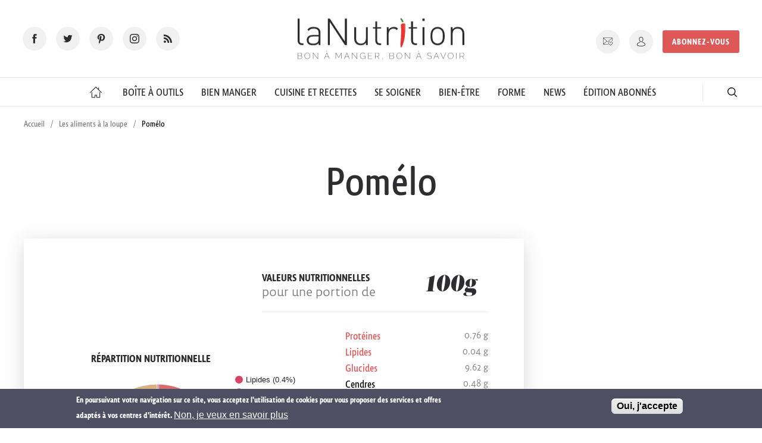

--- FILE ---
content_type: text/html; charset=utf-8
request_url: https://www.lanutrition.fr/pomelo
body_size: 24629
content:
<!DOCTYPE html>
<html  lang="fr" dir="ltr">
<head>
  <meta charset="utf-8" />
<script src="https://www.google.com/recaptcha/api.js?hl=fr" async="async" defer="defer"></script>
<link rel="shortcut icon" href="https://www.lanutrition.fr/sites/all/themes/lanutrition/favicon.ico" type="image/vnd.microsoft.icon" />
<script>dataLayer = [{"entityType":"node","entityBundle":"aliments","entityId":"329","entityLabel":"Pom\u00e9lo","entityLanguage":"und","entityTnid":"0","entityVid":"329","entityName":"","entityUid":"0","entityCreated":"1483973695","entityStatus":"1","drupalLanguage":"fr","userUid":0,"visitorType":"non-inscrit"}];</script>
<meta name="description" content="Pomélo - toutes les valeurs nutritionnelles : glucides, lipides, protéines, calories, indice glycémique, indice pral, score antioxydant, indice de satiété ..." />
<meta name="generator" content="Drupal 7 (https://www.drupal.org)" />
<link rel="canonical" href="https://www.lanutrition.fr/pomelo" />
<link rel="shortlink" href="https://www.lanutrition.fr/node/329" />
  <title>Pomélo : Calories, Indice glycémique, Valeurs nutritionnelles ...</title>

      <meta name="MobileOptimized" content="width">
    <meta name="HandheldFriendly" content="true">
    <meta name="viewport" content="width=device-width">
  
  <link type="text/css" rel="stylesheet" href="https://www.lanutrition.fr/sites/default/files/css/css_V0GNVOoABDxKYutoYgLAavezpx1mF6QAlXpVpDVlf-Y.css" media="all" />
<link type="text/css" rel="stylesheet" href="https://www.lanutrition.fr/sites/default/files/css/css_oT48-cE1_kGOQVQYwwS66wSflHQBSvjw3yN9Gg8_eKI.css" media="all" />
<style>#sliding-popup.sliding-popup-bottom,#sliding-popup.sliding-popup-bottom .eu-cookie-withdraw-banner,.eu-cookie-withdraw-tab{background:#4e4f63;}#sliding-popup.sliding-popup-bottom.eu-cookie-withdraw-wrapper{background:transparent}#sliding-popup .popup-content #popup-text h1,#sliding-popup .popup-content #popup-text h2,#sliding-popup .popup-content #popup-text h3,#sliding-popup .popup-content #popup-text p,.eu-cookie-compliance-secondary-button,.eu-cookie-withdraw-tab{color:#ffffff !important;}.eu-cookie-withdraw-tab{border-color:#ffffff;}.eu-cookie-compliance-more-button{color:#ffffff !important;}
</style>
<link type="text/css" rel="stylesheet" href="https://www.lanutrition.fr/sites/default/files/css/css_Lkq7fLJ1HQs0T36uVQp7RDK4KdrX1f27euFcsnrvGDI.css" media="all" />
  <script src="https://www.lanutrition.fr/sites/default/files/js/js_x5Q_xSUhHTl76NgnRgmK24_1Rgr6cbAbZfobajghFcw.js"></script>
<script src="https://www.lanutrition.fr/sites/default/files/js/js_ueZss7ooqnwTk7hiSwOXZvEkt8OjQaI4geac9--daqc.js"></script>
<script src="https://www.lanutrition.fr/sites/default/files/js/js_W5SRkRu-PhZkYepOfqdhbC0w8aSuSU7loPzk6zkdr2I.js"></script>
<script src="https://www.lanutrition.fr/sites/default/files/js/js_36J7cQIcrB8Q8EWixSsYNGiaDskwzMDciSEDlA7W-WI.js"></script>
<script src="https://www.lanutrition.fr/sites/default/files/js/js_KrtEYNzoFWqig7shgMjgHQYQBX_LQlUZcka48Y5GpSA.js"></script>
<script>jQuery.extend(Drupal.settings, {"basePath":"\/","pathPrefix":"","setHasJsCookie":0,"ajaxPageState":{"theme":"lanutrition","theme_token":"jJ0fsOycjCpoJ2M7rwnrUjgROZ1v-gDrD7Jfh6bH-Zk","js":{"0":1,"1":1,"sites\/all\/modules\/contrib\/eu_cookie_compliance\/js\/eu_cookie_compliance.js":1,"sites\/all\/modules\/contrib\/jquery_update\/replace\/jquery\/1.10\/jquery.min.js":1,"misc\/jquery-extend-3.4.0.js":1,"misc\/jquery-html-prefilter-3.5.0-backport.js":1,"misc\/jquery.once.js":1,"misc\/drupal.js":1,"sites\/all\/libraries\/blazy\/blazy.min.js":1,"sites\/all\/modules\/contrib\/jquery_update\/js\/jquery_browser.js":1,"sites\/all\/modules\/contrib\/beautytips\/js\/jquery.bt.min.js":1,"sites\/all\/modules\/contrib\/beautytips\/js\/beautytips.min.js":1,"sites\/all\/modules\/contrib\/eu_cookie_compliance\/js\/jquery.cookie-1.4.1.min.js":1,"misc\/form-single-submit.js":1,"sites\/all\/modules\/contrib\/admin_menu\/admin_devel\/admin_devel.js":1,"sites\/all\/modules\/contrib\/lazy\/lazy.js":1,"public:\/\/languages\/fr_7sFRJav1HBQhrL9fhZZapgpTaydx6uF9MWyui0-inMw.js":1,"sites\/all\/modules\/contrib\/custom_search\/js\/custom_search.js":1,"sites\/all\/modules\/contrib\/captcha\/captcha.js":1,"sites\/all\/modules\/contrib\/datalayer\/datalayer.js":1,"sites\/all\/themes\/lanutrition\/js\/scripts.min.js":1,"sites\/all\/themes\/lanutrition\/js\/custom.js":1},"css":{"modules\/system\/system.base.css":1,"modules\/system\/system.menus.css":1,"modules\/system\/system.messages.css":1,"modules\/system\/system.theme.css":1,"sites\/all\/modules\/contrib\/date\/date_api\/date.css":1,"sites\/all\/modules\/contrib\/date\/date_popup\/themes\/datepicker.1.7.css":1,"modules\/field\/theme\/field.css":1,"sites\/all\/modules\/contrib\/logintoboggan\/logintoboggan.css":1,"modules\/node\/node.css":1,"modules\/search\/search.css":1,"modules\/user\/user.css":1,"sites\/all\/modules\/contrib\/youtube\/css\/youtube.css":1,"sites\/all\/modules\/contrib\/views\/css\/views.css":1,"sites\/all\/modules\/contrib\/ckeditor\/css\/ckeditor.css":1,"sites\/all\/modules\/contrib\/ctools\/css\/ctools.css":1,"sites\/all\/modules\/contrib\/custom_search\/custom_search.css":1,"sites\/all\/modules\/contrib\/eu_cookie_compliance\/css\/eu_cookie_compliance.css":1,"0":1,"sites\/all\/themes\/lanutrition\/system.base.css":1,"sites\/all\/themes\/lanutrition\/system.menus.css":1,"sites\/all\/themes\/lanutrition\/system.messages.css":1,"sites\/all\/themes\/lanutrition\/system.theme.css":1,"sites\/all\/themes\/lanutrition\/comment.css":1,"sites\/all\/themes\/lanutrition\/node.css":1,"sites\/all\/themes\/lanutrition\/css\/main.min.css":1}},"beautytips":{".beautytips":{"fill":"#F7F7F7","padding":8,"strokeStyle":"#B7B7B7","cornerRadius":0,"cssStyles":{"fontFamily":"\u0026quot;lucida grande\u0026quot;,tahoma,verdana,arial,sans-serif","fontSize":"16px"},"cssSelect":".beautytips","list":["fill","padding","strokeStyle","cornerRadius","cssStyles"]}},"custom_search":{"form_target":"_self","solr":0},"eu_cookie_compliance":{"popup_enabled":1,"popup_agreed_enabled":1,"popup_hide_agreed":0,"popup_clicking_confirmation":1,"popup_scrolling_confirmation":0,"popup_html_info":"\u003Cdiv\u003E\n  \u003Cdiv class=\u0022popup-content info\u0022\u003E\n    \u003Cdiv id=\u0022popup-text\u0022\u003E\n      En poursuivant votre navigation sur ce site, vous acceptez l\u0027utilisation de cookies pour vous proposer des services et offres adapt\u00e9s \u00e0 vos centres d\u0027int\u00e9r\u00eat.              \u003Cbutton type=\u0022button\u0022 class=\u0022find-more-button eu-cookie-compliance-more-button\u0022\u003ENon, je veux en savoir plus\u003C\/button\u003E\n          \u003C\/div\u003E\n    \u003Cdiv id=\u0022popup-buttons\u0022\u003E\n      \u003Cbutton type=\u0022button\u0022 class=\u0022agree-button eu-cookie-compliance-default-button\u0022\u003EOui, j\u0027accepte\u003C\/button\u003E\n          \u003C\/div\u003E\n  \u003C\/div\u003E\n\u003C\/div\u003E","use_mobile_message":false,"mobile_popup_html_info":"\u003Cdiv\u003E\n  \u003Cdiv class=\u0022popup-content info\u0022\u003E\n    \u003Cdiv id=\u0022popup-text\u0022\u003E\n                    \u003Cbutton type=\u0022button\u0022 class=\u0022find-more-button eu-cookie-compliance-more-button\u0022\u003ENon, je veux en savoir plus\u003C\/button\u003E\n          \u003C\/div\u003E\n    \u003Cdiv id=\u0022popup-buttons\u0022\u003E\n      \u003Cbutton type=\u0022button\u0022 class=\u0022agree-button eu-cookie-compliance-default-button\u0022\u003EOui, j\u0027accepte\u003C\/button\u003E\n          \u003C\/div\u003E\n  \u003C\/div\u003E\n\u003C\/div\u003E\n","mobile_breakpoint":"768","popup_html_agreed":"\u003Cdiv\u003E\n  \u003Cdiv class=\u0022popup-content agreed\u0022\u003E\n    \u003Cdiv id=\u0022popup-text\u0022\u003E\n      Nous vous remercions de votre consentement.Vous pouvez maintenant masquer ce message.    \u003C\/div\u003E\n    \u003Cdiv id=\u0022popup-buttons\u0022\u003E\n      \u003Cbutton type=\u0022button\u0022 class=\u0022hide-popup-button eu-cookie-compliance-hide-button\u0022\u003EMasquer\u003C\/button\u003E\n              \u003Cbutton type=\u0022button\u0022 class=\u0022find-more-button eu-cookie-compliance-more-button-thank-you\u0022 \u003EPlus d\u0027infos\u003C\/button\u003E\n          \u003C\/div\u003E\n  \u003C\/div\u003E\n\u003C\/div\u003E","popup_use_bare_css":false,"popup_height":"auto","popup_width":"100%","popup_delay":1000,"popup_link":"\/informations-sur-ce-site","popup_link_new_window":0,"popup_position":null,"popup_language":"fr","store_consent":false,"better_support_for_screen_readers":0,"reload_page":0,"domain":"","popup_eu_only_js":0,"cookie_lifetime":"100","cookie_session":false,"disagree_do_not_show_popup":0,"method":"default","whitelisted_cookies":"","withdraw_markup":"\u003Cbutton type=\u0022button\u0022 class=\u0022eu-cookie-withdraw-tab\u0022\u003EPrivacy settings\u003C\/button\u003E\n\u003Cdiv class=\u0022eu-cookie-withdraw-banner\u0022\u003E\n  \u003Cdiv class=\u0022popup-content info\u0022\u003E\n    \u003Cdiv id=\u0022popup-text\u0022\u003E\n      We use cookies on this site to enhance your user experienceYou have given your consent for us to set cookies.    \u003C\/div\u003E\n    \u003Cdiv id=\u0022popup-buttons\u0022\u003E\n      \u003Cbutton type=\u0022button\u0022 class=\u0022eu-cookie-withdraw-button\u0022\u003EWithdraw consent\u003C\/button\u003E\n    \u003C\/div\u003E\n  \u003C\/div\u003E\n\u003C\/div\u003E\n","withdraw_enabled":false},"better_exposed_filters":{"views":{"articles":{"displays":{"block_6":{"filters":[]}}},"publicites":{"displays":{"block":{"filters":[]}}}}},"urlIsAjaxTrusted":{"\/pomelo":true},"dataLayer":{"languages":{"en":{"language":"en","name":"English","native":"English","direction":"0","enabled":"1","plurals":"0","formula":"","domain":"","prefix":"","weight":"0","javascript":""},"fr":{"language":"fr","name":"French","native":"Fran\u00e7ais","direction":"0","enabled":"1","plurals":"2","formula":"($n\u003E1)","domain":"","prefix":"fr","weight":"0","javascript":"7sFRJav1HBQhrL9fhZZapgpTaydx6uF9MWyui0-inMw"}}},"lazy":{"errorClass":"b-error","loadInvisible":false,"offset":100,"saveViewportOffsetDelay":50,"selector":".b-lazy","src":"data-src","successClass":"b-loaded","validateDelay":25}});</script>
      <!--[if lt IE 9]>
    <script src="/sites/all/themes/zen/js/html5shiv.min.js"></script>
    <![endif]-->
          <script type="text/javascript" src="https://www.gstatic.com/charts/loader.js"></script>
    
  <link rel="apple-touch-icon" sizes="180x180" href="/sites/all/themes/lanutrition/apple-touch-icon.png">
  <link rel="icon" type="image/png" href="/sites/all/themes/lanutrition/favicon-32x32.png" sizes="32x32">
  <link rel="icon" type="image/png" href="/sites/all/themes/lanutrition/favicon-16x16.png" sizes="16x16">
  <link rel="manifest" href="/sites/all/themes/lanutrition/manifest.json">
  <link rel="mask-icon" href="/sites/all/themes/lanutrition/safari-pinned-tab.svg" color="#5bbad5">
  <meta name="theme-color" content="#ffffff">
  <meta name="p:domain_verify" content="0806b5f673579704bc8cbe14ed2f5842"/>

  <script type="text/javascript">
  sas_tmstp=Math.round(Math.random()*10000000000);sas_masterflag=1;
  function SmartAdServer(sas_pageid,sas_formatid,sas_target) {
   if (sas_masterflag==1) {sas_masterflag=0;sas_master='M';} else {sas_master='S';};
   document.write('<scr'+'ipt src="https://www.smartadserver.com/call/pubj/' + sas_pageid + '/' + sas_formatid + '/' + sas_master + '/' + sas_tmstp + '/' + escape(sas_target) + '?"></scr'+'ipt>');
  }
  </script>

  <link rel="alternate" href="/articles/rss/articles.xml" title="LaNutrition.fr - Information Alimentation, Santé, Guide de nutrition" type="application/rss+xml">

    <!-- Google Tag Manager -->
  <script>
  (function(w,d,s,l,i){w[l]=w[l]||[];w[l].push({'gtm.start':
  new Date().getTime(),event:'gtm.js'});var f=d.getElementsByTagName(s)[0],
  j=d.createElement(s),dl=l!='dataLayer'?'&l='+l:'';j.async=true;j.src=
  'https://www.googletagmanager.com/gtm.js?id='+i+dl;f.parentNode.insertBefore(j,f);
  })(window,document,'script','dataLayer','GTM-KCGSB9Q');
  </script>
  <!-- End Google Tag Manager -->
      <script async src="https://pagead2.googlesyndication.com/pagead/js/adsbygoogle.js"></script>
  <script>
    (adsbygoogle = window.adsbygoogle || []).push({
      google_ad_client: "ca-pub-1919330805613362",
      enable_page_level_ads: true
    });
  </script>
    </head>
  <body class="html not-front not-logged-in no-sidebars page-node page-node- page-node-329 node-type-aliments section-pomelo" >
    <!-- Facebook Widget -->
        <script>
      window.fbAsyncInit = function() {
        FB.init({
          appId      : 1799079953744751,
          xfbml      : true,
          version    : 'v2.8'
        });
        FB.AppEvents.logPageView();
      };

      (function(d, s, id){
         var js, fjs = d.getElementsByTagName(s)[0];
         if (d.getElementById(id)) {return;}
         js = d.createElement(s); js.id = id;
         js.src = "//connect.facebook.net/en_US/sdk.js";
         fjs.parentNode.insertBefore(js, fjs);
       }(document, 'script', 'facebook-jssdk'));
    </script>

    <!-- Twitter Widget -->
  <script>
    window.twttr = (function(d, s, id) {
      var js, fjs = d.getElementsByTagName(s)[0],
      t = window.twttr || {};
      if (d.getElementById(id)) return t;
      js = d.createElement(s);
      js.id = id;
      js.src = "https://platform.twitter.com/widgets.js";
      fjs.parentNode.insertBefore(js, fjs);

      t._e = [];
      t.ready = function(f) {
        t._e.push(f);
      };

      return t;
    }(document, "script", "twitter-wjs"));
  </script>

  <!-- <script type="text/javascript">
  sas_pageid='179688/863626';	// Page : lanutrition.fr/rg
  sas_formatid=658;		// Format : DHTML 1x1
  sas_target='';			// Ciblage
  SmartAdServer(sas_pageid,sas_formatid,sas_target);
  </script>
  <noscript>
  <a href="https://www.smartadserver.com/call/pubjumpi/179688/863626/658/S/[timestamp]/?" target="_blank">
  <img src="https://www.smartadserver.com/call/pubi/179688/863626/658/S/[timestamp]/?" border="0" alt="" /></a>
  </noscript> -->

        <p class="skip-link__wrapper visually-hidden">
        <a href="#main-menu" class="skip-link visually-hidden visually-hidden--focusable" id="skip-link">Jump to navigation</a>
      </p>
            
<header class="header" role="banner">

  <div class="header__content">

    <div class="header__content__social">
      <ul class="social-icons">
        <li><a href="https://www.facebook.com/lanutrition/" class="fb has-tip" target="_blank" title="Rejoignez-nous sur Facebook" data-disable-hover="false" data-tooltip data-v-offset aria-haspopup="true"><span>Facebooks</span></a></li>
        <li><a href="https://twitter.com/infolanutrition" class="tw has-tip" target="_blank" title="Rejoignez-nous sur twitter" data-disable-hover="false" data-tooltip data-v-offset aria-haspopup="true"><span>Twitter</span></a></li>
        <li><a href="https://www.pinterest.fr/67a5d90c8dfc7c98f37babd2adc563/" class="pi has-tip" target="_blank" title="Rejoignez-nous sur Pinterest" data-disable-hover="false" data-tooltip data-v-offset aria-haspopup="true"><span>Pinterest</span></a></li>
        <li><a href="https://www.instagram.com/lanutrition.fr/" class="in has-tip" target="_blank" title="Rejoignez-nous sur Instagram" data-disable-hover="false" data-tooltip data-v-offset aria-haspopup="true"><span>Instagram</span></a></li>
        <li><a href="/articles/rss/articles.xml" type="application/rss+xml" class="rss" target="_blank" title="Suivez notre actualité" data-disable-hover="false" data-tooltip data-v-offset aria-haspopup="true"><span>RSS</span></a></li>
      </ul>
    </div>

    <div class="header__content__logo">
      <a href="/" title="LaNutrition.fr" rel="home" class="header__logo">
        <img src="/sites/all/themes/lanutrition/img/logo-la-nutrition.svg" alt="LaNutrition.fr">
      </a>
    </div>

    <div class="header__content__user">
      <div class="header__content__user__actions">
                <ul class="user-menu">
          <li><a href="/inscription-a-la-newsletter" class="nl has-tip" title="Inscription newsletter" data-disable-hover="false" data-tooltip data-v-offset aria-haspopup="true"><span>Newsletter</span></a></li>
          <li><a href="/user" class="account has-tip" title="Connexion / Inscription" data-disable-hover="false" data-tooltip data-v-offset aria-haspopup="true"><span>Mon compte</span></a></li>
          <li class="subscribe-cta"><a href="https://abo.lanutrition.fr/pourquoi-s-abonner/?utm_source=LN&utm_medium=bouton&utm_campaign=menu-LN-abo" class="button" target="_blank" rel="noreferrer noopener">Abonnez-vous</a></li>
        </ul>
      </div>
    </div>
  </div>

  <div class="header__responsive-items">
    <button type="button" name="button" id="trigger-menu"><span>Menu</span></button>
    <a href="/user" class="account" rel="nofollow"><span>Mon compte</span></a>
  </div>

  </header>

  <div class="region region-navigation">
    <div id="block-menu-block-1" class="block block-menu-block first last odd">
      
    <nav class="menu-block-wrapper menu-block-1 navbar navigation" role="navigation">
    <ul>
      <li class="navbar__firstlevel is-leaf leaf default menu-mlid-825"><a href="/"><span>Accueil</span></a></li><li class="navbar__firstlevel is-leaf leaf boite-a-outil menu-mlid-1237"><a href="/outils"><span>Boîte à Outils</span></a><div class="navbar__submenu"><ul><li><a href="/outils">Sommaire</a></li><li><a href="/les-aliments-a-la-loupe">Les aliments à la loupe</a></li><li><a href="/outils/glossaire">Glossaire</a></li><li><a href="/outils/vos-questions-nos-reponses">Questions - Réponses</a></li><li><a href="/outils/decrypter-les-etudes">Décrypter les études</a></li><li><a href="/outils/nutrition-et-genetique">Génétique et nutrition</a></li></ul><div class="view view-articles view-id-articles view-display-id-block_6 view-dom-id-d17c9918cb3547b367af532bfb81df9d">
        
  
  
      <div class="view-content">
      

  <article class="preview-article">
    <header class="preview-article__header">
      <a href="/outils/vos-questions-nos-reponses/quel-est-le-meilleur-moment-de-la-journee-pour-prendre-des-vitamines-">
        <figure class="">
                      <img src="https://www.lanutrition.fr/sites/default/files/styles/preview_article_standard/public/ressources/supplements-vitamines_0.jpg?itok=KlP3p6LP" alt="">
          
                      <span class="article__type">Question</span>
                  </figure>
      </a>
    </header>
    <div class="preview-article__content">
          
  <div class="views-field views-field-title">        <span class="field-content"><a href="/outils/vos-questions-nos-reponses/quel-est-le-meilleur-moment-de-la-journee-pour-prendre-des-vitamines-">Quel est le meilleur moment de la journée pour prendre ses compléments de vitamines ?</a></span>  </div>  
  <div class="views-field views-field-body">        <div class="field-content"><p><p>Vous vous demandez peut-être quand prendre vos vitamines pour bien faire : le soir, le matin, ou pendant les repas ?&nbsp;LaNutrition&nbsp;vous répond.</p>
</p></div>  </div>  
  <div class="views-field views-field-field-article-categorie">        <div class="field-content">  <span data-url="L2JpZW4tZGFucy1zYS1zYW50ZS9sZXMtY29tcGxlbWVudHMtYWxpbWVudGFpcmVzL2NvbW1lbnQtcHJlbmRyZS11bi1jb21wbGVtZW50LWFsaW1lbnRhaXJl" class="preview-article__category se-soigner">
    Comment prendre un complément alimentaire  </span>
</div>  </div>  
  <div>        <div></div>  </div>    </div>
  </article>

  <article class="preview-article">
    <header class="preview-article__header">
      <a href="/outils/vos-questions-nos-reponses/a-quoi-sert-la-noradrenaline-">
        <figure class="">
                      <img src="https://www.lanutrition.fr/sites/default/files/styles/preview_article_standard/public/ressources/shutterstock_339804044_neurone.jpg?itok=sDxZVkGx" alt="">
          
                      <span class="article__type">L'essentiel</span>
                  </figure>
      </a>
    </header>
    <div class="preview-article__content">
          
  <div class="views-field views-field-title">        <span class="field-content"><a href="/outils/vos-questions-nos-reponses/a-quoi-sert-la-noradrenaline-">À quoi sert la noradrénaline ?</a></span>  </div>  
  <div class="views-field views-field-body">        <div class="field-content"><p><p>La noradrénaline est le messager chimique&nbsp;de l'attention. Carte d'identité.</p>
</p></div>  </div>  
  <div class="views-field views-field-field-article-categorie">        <div class="field-content">  <span data-url="L2JpZW4tZXRyZS9sZS1zdHJlc3M=" class="preview-article__category bien-etre">
    Gestion du stress  </span>
</div>  </div>  
  <div>        <div></div>  </div>    </div>
  </article>

  <article class="preview-article">
    <header class="preview-article__header">
      <a href="/soutenez-lanutritionfr">
        <figure class="">
                      <img src="https://www.lanutrition.fr/sites/default/files/styles/preview_article_standard/public/ressources/communaute_partage_shutterstock_2142624277.jpg?itok=brUlIe09" alt="">
          
                      <span class="article__type">Article</span>
                  </figure>
      </a>
    </header>
    <div class="preview-article__content">
          
  <div class="views-field views-field-title">        <span class="field-content"><a href="/soutenez-lanutritionfr">Soutenez laNutrition.fr !</a></span>  </div>  
  <div class="views-field views-field-body">        <div class="field-content"><p><p>Soutenez le journalisme scientifique indépendant, rigoureux et fiable. Soutenez le site laNutrition avec ces 3 gestes simples.</p>
</p></div>  </div>  
  <div class="views-field views-field-field-article-categorie">        <div class="field-content">  <span data-url="L2xlcy1uZXdz" class="preview-article__category autre">
    Les news  </span>
</div>  </div>  
  <div>        <div></div>  </div>    </div>
  </article>
    </div>
  
  
  
  
  
  
</div></div></li><li class="navbar__firstlevel is-leaf leaf bien-manger menu-mlid-1238"><a href="/bien-dans-son-assiette"><span>Bien Manger</span></a><div class="navbar__submenu"><ul><li><a href="/bien-dans-son-assiette">Sommaire</a></li><li><a href="/bien-dans-son-assiette/le-potentiel-sante-des-aliments">Les équilibres alimentaires</a></li><li><a href="/bien-dans-son-assiette/bien-manger">Conseils pour bien manger</a></li><li><a href="/bien-dans-son-assiette/aliments">Guide des aliments</a></li><li><a href="/bien-dans-son-assiette/les-nutriments">Guide des nutriments</a></li><li><a href="/bien-dans-son-assiette/les-regimes-sante">Régimes santé</a></li><li><a href="/bien-dans-son-assiette/bien-dans-son-age">Selon son âge</a></li></ul><div class="view view-articles view-id-articles view-display-id-block_6 view-dom-id-d38274df7c3b74c4a827247dc38e5c70">
        
  
  
      <div class="view-content">
      

  <article class="preview-article">
    <header class="preview-article__header">
      <a href="/soupe-de-pecheurs">
        <figure class="">
                      <img src="https://www.lanutrition.fr/sites/default/files/styles/preview_article_standard/public/ressources/soupe-pecheurs.jpg?itok=h3MTHjyy" alt="">
          
                      <span class="article__type">Recette</span>
                  </figure>
      </a>
    </header>
    <div class="preview-article__content">
          
  <div class="views-field views-field-title">        <span class="field-content"><a href="/soupe-de-pecheurs">Soupe de pêcheurs</a></span>  </div>  
  <div class="views-field views-field-body">        <div class="field-content"><p><p>Sur le bateau, lorsque la journée de pêche était terminée, on préparait la&nbsp;kakavia, une soupe avec les poissons trop petits pour être vendus. Idéalement, il faut&nbsp;mélanger des petits poissons, pour le goût, et des plus gros, pour la chair.</p>
</p></div>  </div>  
  <div class="views-field views-field-field-article-categorie">        <div class="field-content">  <span data-url="L2N1aXNpbmUtZXQtcmVjZXR0ZXMvcmVjZXR0ZXMtc2FudGU=" class="preview-article__category cuisines-et-recettes">
    Recettes santé  </span>
</div>  </div>  
  <div>        <div></div>  </div>    </div>
  </article>

  <article class="preview-article">
    <header class="preview-article__header">
      <a href="/comment-les-aliments-ultra-transformes-nuisent-a-votre-sante">
        <figure class="">
                      <img src="https://www.lanutrition.fr/sites/default/files/styles/preview_article_standard/public/ressources/shutterstock_232194364_homme_lire_etiquette_supermarche.jpg?itok=4W2GSTbZ" alt="">
          
                      <span class="article__type">Article</span>
                  </figure>
      </a>
    </header>
    <div class="preview-article__content">
          
  <div class="views-field views-field-title">        <span class="field-content"><a href="/comment-les-aliments-ultra-transformes-nuisent-a-votre-sante">Comment les aliments ultra-transformés nuisent à votre santé</a></span>  </div>  
  <div class="views-field views-field-body">        <div class="field-content"><p><p>Consommés régulièrement, les aliments ultra-transformés, tels que plats préparés, céréales du petit déjeuner, yaourts aromatisés etc, peuvent conduire à l'obésité et aux maladies chroniques.&nbsp;</p>
</p></div>  </div>  
  <div class="views-field views-field-field-article-categorie">        <div class="field-content">  <span data-url="L2JpZW4tZGFucy1zb24tYXNzaWV0dGUvYWxpbWVudHMvYWxpbWVudHMtdWx0cmEtdHJhbnNmb3JtZXM=" class="preview-article__category bien-manger">
    Aliments ultra transformés  </span>
</div>  </div>  
  <div>        <div></div>  </div>    </div>
  </article>

  <article class="preview-article">
    <header class="preview-article__header">
      <a href="/hormones-3-regles-alimentaires-a-connaitre-si-vous-etes-une-femme">
        <figure class="">
                      <img src="https://www.lanutrition.fr/sites/default/files/styles/preview_article_standard/public/ressources/femme-cuisine.jpg?itok=lJusr9b-" alt="">
          
                      <span class="article__type">Actualité</span>
                  </figure>
      </a>
    </header>
    <div class="preview-article__content">
          
  <div class="views-field views-field-title">        <span class="field-content"><a href="/hormones-3-regles-alimentaires-a-connaitre-si-vous-etes-une-femme">Hormones : 3 règles alimentaires à connaître si vous êtes une femme</a></span>  </div>  
  <div class="views-field views-field-body">        <div class="field-content"><p><p>Et si les femmes devaient manger différemment des hommes ? C'est la thèse défendue par la Dre Mindy Pelz dans&nbsp;<a href="https://thierrysouccar.com/products/le-grand-livre-de-lalimentation-feminine" target="_blank"><em>Le grand livre de l'alimentation féminine</em></a>. Car les hormones féminines influencent bien plus que la reproduction.</p>
</p></div>  </div>  
  <div class="views-field views-field-field-article-categorie">        <div class="field-content">  <span data-url="L2Zvcm1lL3ZpZWlsbGlzc2VtZW50L21lbm9wYXVzZQ==" class="preview-article__category forme">
    Ménopause  </span>
</div>  </div>  
  <div>        <div></div>  </div>    </div>
  </article>
    </div>
  
  
  
  
  
  
</div></div></li><li class="navbar__firstlevel is-leaf leaf cuisines-et-recettes menu-mlid-1244"><a href="/cuisine-et-recettes"><span>Cuisine et Recettes</span></a><div class="navbar__submenu"><ul><li><a href="/cuisine-et-recettes">Sommaire</a></li><li><a href="/cuisine-et-recettes/recettes-sante">Recettes santé</a></li><li><a href="/cuisine-et-recettes/les-modes-de-cuisson">Conseils de cuisson</a></li><li><a href="/cuisine-et-recettes/la-conservation">Conseils de conservation</a></li><li><a href="/cuisine-et-recettes/astuces-et-tours-de-main">Astuces et tours de main</a></li></ul><div class="view view-articles view-id-articles view-display-id-block_6 view-dom-id-965a3ad6856a27de57351bdcaa0e2485">
        
  
  
      <div class="view-content">
      

  <article class="preview-article">
    <header class="preview-article__header">
      <a href="/soupe-de-pecheurs">
        <figure class="">
                      <img src="https://www.lanutrition.fr/sites/default/files/styles/preview_article_standard/public/ressources/soupe-pecheurs.jpg?itok=h3MTHjyy" alt="">
          
                      <span class="article__type">Recette</span>
                  </figure>
      </a>
    </header>
    <div class="preview-article__content">
          
  <div class="views-field views-field-title">        <span class="field-content"><a href="/soupe-de-pecheurs">Soupe de pêcheurs</a></span>  </div>  
  <div class="views-field views-field-body">        <div class="field-content"><p><p>Sur le bateau, lorsque la journée de pêche était terminée, on préparait la&nbsp;kakavia, une soupe avec les poissons trop petits pour être vendus. Idéalement, il faut&nbsp;mélanger des petits poissons, pour le goût, et des plus gros, pour la chair.</p>
</p></div>  </div>  
  <div class="views-field views-field-field-article-categorie">        <div class="field-content">  <span data-url="L2N1aXNpbmUtZXQtcmVjZXR0ZXMvcmVjZXR0ZXMtc2FudGU=" class="preview-article__category cuisines-et-recettes">
    Recettes santé  </span>
</div>  </div>  
  <div>        <div></div>  </div>    </div>
  </article>

  <article class="preview-article">
    <header class="preview-article__header">
      <a href="/15-recettes-faciles-et-saines-pour-les-fetes">
        <figure class="">
                      <img src="https://www.lanutrition.fr/sites/default/files/styles/preview_article_standard/public/ressources/recettes-noel.jpg?itok=ILn79oZe" alt="">
          
                      <span class="article__type">Article</span>
                  </figure>
      </a>
    </header>
    <div class="preview-article__content">
          
  <div class="views-field views-field-title">        <span class="field-content"><a href="/15-recettes-faciles-et-saines-pour-les-fetes">15 recettes faciles et saines pour les fêtes</a></span>  </div>  
  <div class="views-field views-field-body">        <div class="field-content"><p><p>Trouver le repas idéal pour les fêtes de fin d'année n’est pas toujours facile, pour répondre aux attentes de chacun sans pour autant passer des heures aux fourneaux… Voici des idées de plats simples à réaliser et bons pour la santé !</p>
</p></div>  </div>  
  <div class="views-field views-field-field-article-categorie">        <div class="field-content">  <span data-url="L2N1aXNpbmUtZXQtcmVjZXR0ZXM=" class="preview-article__category cuisines-et-recettes">
    Cuisine et recettes  </span>
</div>  </div>  
  <div>        <div></div>  </div>    </div>
  </article>

  <article class="preview-article">
    <header class="preview-article__header">
      <a href="/tarte-bakewell">
        <figure class="">
                      <img src="https://www.lanutrition.fr/sites/default/files/styles/preview_article_standard/public/ressources/tarte-bakewell.jpg?itok=6R_iQvwv" alt="">
          
                      <span class="article__type">Recette</span>
                  </figure>
      </a>
    </header>
    <div class="preview-article__content">
          
  <div class="views-field views-field-title">        <span class="field-content"><a href="/tarte-bakewell">Tarte Bakewell</a></span>  </div>  
  <div class="views-field views-field-body">        <div class="field-content"><p><p>Un dessert associant la framboise à la frangipane. Recette extraite du livre <a href="https://thierrysouccar.com/products/ma-patisserie-sans-sucre" target="_blank"><em>Ma pâtisserie sans sucre</em></a>, d'Amanda Abagima.</p>
</p></div>  </div>  
  <div class="views-field views-field-field-article-categorie">        <div class="field-content">  <span data-url="L2N1aXNpbmUtZXQtcmVjZXR0ZXMvcmVjZXR0ZXMtc2FudGU=" class="preview-article__category cuisines-et-recettes">
    Recettes santé  </span>
</div>  </div>  
  <div>        <div></div>  </div>    </div>
  </article>
    </div>
  
  
  
  
  
  
</div></div></li><li class="navbar__firstlevel is-leaf leaf se-soigner menu-mlid-1245"><a href="/bien-dans-sa-sante"><span>Se soigner</span></a><div class="navbar__submenu"><ul><li><a href="/bien-dans-sa-sante">Sommaire</a></li><li><a href="/bien-dans-sa-sante/les-maladies">Problèmes et maladies</a></li><li><a href="/bien-dans-sa-sante/les-complements-alimentaires">Compléments alimentaires</a></li><li><a href="/bien-dans-sa-sante/l-apitherapie">Apithérapie</a></li><li><a href="/bien-dans-sa-sante/l-aromatherapie">Plantes et huiles essentielles</a></li><li><a href="/bien-dans-sa-sante/vaccins">Vaccins</a></li></ul><div class="view view-articles view-id-articles view-display-id-block_6 view-dom-id-ac813e88cd44eef05e2c75e5158e25c8">
        
  
  
      <div class="view-content">
      

  <article class="preview-article">
    <header class="preview-article__header">
      <a href="/des-microplastiques-dans-leau-potable-quel-danger-pour-la-sante">
        <figure class="">
                      <img src="https://www.lanutrition.fr/sites/default/files/styles/preview_article_standard/public/ressources/microplastique_shutterstock_1211334679.jpg?itok=fEWtZ2vt" alt="">
          
                      <span class="article__type">Actualité</span>
                  </figure>
      </a>
    </header>
    <div class="preview-article__content">
          
  <div class="views-field views-field-title">        <span class="field-content"><a href="/des-microplastiques-dans-leau-potable-quel-danger-pour-la-sante">Des microplastiques dans l’eau potable : quel danger pour la santé ?</a></span>  </div>  
  <div class="views-field views-field-body">        <div class="field-content"><p><p>Les microplastiques, de plus en plus présents dans notre environnement, peuvent être ingérés et rejoindre différents organes du corps, avec des conséqunces pour la santé encore méconnues. Nous faisons le point avec le Pr Jean Demarquoy qui publie<em> <a href="https://thierrysouccar.com/products/micro-plastiques" target="_blank">Microplastiques - Notre santé en danger</a></em>.</p>
</p></div>  </div>  
  <div class="views-field views-field-field-article-categorie">        <div class="field-content">  <span data-url="L2JpZW4tZXRyZS9lY29sb2dpZS1wcmF0aXF1ZQ==" class="preview-article__category bien-etre">
    Écologie pratique  </span>
</div>  </div>  
  <div>        <div></div>  </div>    </div>
  </article>

  <article class="preview-article">
    <header class="preview-article__header">
      <a href="/boostez-votre-energie-naturellement-les-strategies-qui-fonctionnent">
        <figure class="">
                      <img src="https://www.lanutrition.fr/sites/default/files/styles/preview_article_standard/public/ressources/biohacking-complements.jpg?itok=X7eqCVH7" alt="">
          
                      <span class="article__type">Actualité</span>
          <span class="preview-article__private" title="Spécial abonnés"></span>        </figure>
      </a>
    </header>
    <div class="preview-article__content">
          
  <div class="views-field views-field-title">        <span class="field-content"><a href="/boostez-votre-energie-naturellement-les-strategies-qui-fonctionnent">Boostez votre énergie naturellement : les stratégies qui fonctionnent</a></span>  </div>  
  <div class="views-field views-field-body">        <div class="field-content"><p><p>Fatigue, stress, sommeil perturbé, repas copieux... Les fêtes mettent nos cellules à rude épreuve. Découvrez comment les pratiques du biohacking peuvent vous aider à traverser cette période – et les mois qui suivent – avec plus d’énergie.</p>
</p></div>  </div>  
  <div class="views-field views-field-field-article-categorie">        <div class="field-content">  <span data-url="L2Zvcm1lL3ZpZWlsbGlzc2VtZW50L3ByZXZlbmlyLWxlLXZpZWlsbGlzc2VtZW50" class="preview-article__category forme">
    Prévenir le vieillissement  </span>
</div>  </div>  
  <div>        <div></div>  </div>    </div>
  </article>

  <article class="preview-article">
    <header class="preview-article__header">
      <a href="/les-news/la-pollution-tue">
        <figure class="">
                      <img src="https://www.lanutrition.fr/sites/default/files/styles/preview_article_standard/public/ressources/shutterstock_557659552_pollution_ville.jpg?itok=vTB7rxqB" alt="">
          
                      <span class="article__type">Actualité</span>
                  </figure>
      </a>
    </header>
    <div class="preview-article__content">
          
  <div class="views-field views-field-title">        <span class="field-content"><a href="/les-news/la-pollution-tue">La pollution tue en augmentant le risque cardiovasculaire</a></span>  </div>  
  <div class="views-field views-field-body">        <div class="field-content"><p><p>La pollution aux particules fines augmentent le risque de maladies cardiovasculaires et la mortalité.</p>
</p></div>  </div>  
  <div class="views-field views-field-field-article-categorie">        <div class="field-content">  <span data-url="L2JpZW4tZXRyZS9lY29sb2dpZS1wcmF0aXF1ZS9lbnZpcm9ubmVtZW50LWV0LXBvbGx1dGlvbg==" class="preview-article__category bien-etre">
    Environnement  </span>
</div>  </div>  
  <div>        <div></div>  </div>    </div>
  </article>
    </div>
  
  
  
  
  
  
</div></div></li><li class="navbar__firstlevel is-leaf leaf bien-etre menu-mlid-1246"><a href="/bien-etre"><span>Bien-Être</span></a><div class="navbar__submenu"><ul><li><a href="/bien-etre">Sommaire</a></li><li><a href="/bien-etre/le-stress">Gestion du stress</a></li><li><a href="/bien-etre/le-sommeil">Sommeil</a></li><li><a href="/bien-etre/sexualite">Sexualité</a></li><li><a href="/bien-etre/beaute">Beauté</a></li><li><a href="/bien-etre/epanouissement">Epanouissement</a></li><li><a href="/bien-etre/ecologie-pratique">Écologie pratique</a></li></ul><div class="view view-articles view-id-articles view-display-id-block_6 view-dom-id-9f4403cb12482d9e753925d410a33a46">
        
  
  
      <div class="view-content">
      

  <article class="preview-article">
    <header class="preview-article__header">
      <a href="/des-microplastiques-dans-leau-potable-quel-danger-pour-la-sante">
        <figure class="">
                      <img src="https://www.lanutrition.fr/sites/default/files/styles/preview_article_standard/public/ressources/microplastique_shutterstock_1211334679.jpg?itok=fEWtZ2vt" alt="">
          
                      <span class="article__type">Actualité</span>
                  </figure>
      </a>
    </header>
    <div class="preview-article__content">
          
  <div class="views-field views-field-title">        <span class="field-content"><a href="/des-microplastiques-dans-leau-potable-quel-danger-pour-la-sante">Des microplastiques dans l’eau potable : quel danger pour la santé ?</a></span>  </div>  
  <div class="views-field views-field-body">        <div class="field-content"><p><p>Les microplastiques, de plus en plus présents dans notre environnement, peuvent être ingérés et rejoindre différents organes du corps, avec des conséqunces pour la santé encore méconnues. Nous faisons le point avec le Pr Jean Demarquoy qui publie<em> <a href="https://thierrysouccar.com/products/micro-plastiques" target="_blank">Microplastiques - Notre santé en danger</a></em>.</p>
</p></div>  </div>  
  <div class="views-field views-field-field-article-categorie">        <div class="field-content">  <span data-url="L2JpZW4tZXRyZS9lY29sb2dpZS1wcmF0aXF1ZQ==" class="preview-article__category bien-etre">
    Écologie pratique  </span>
</div>  </div>  
  <div>        <div></div>  </div>    </div>
  </article>

  <article class="preview-article">
    <header class="preview-article__header">
      <a href="/les-news/la-pollution-tue">
        <figure class="">
                      <img src="https://www.lanutrition.fr/sites/default/files/styles/preview_article_standard/public/ressources/shutterstock_557659552_pollution_ville.jpg?itok=vTB7rxqB" alt="">
          
                      <span class="article__type">Actualité</span>
                  </figure>
      </a>
    </header>
    <div class="preview-article__content">
          
  <div class="views-field views-field-title">        <span class="field-content"><a href="/les-news/la-pollution-tue">La pollution tue en augmentant le risque cardiovasculaire</a></span>  </div>  
  <div class="views-field views-field-body">        <div class="field-content"><p><p>La pollution aux particules fines augmentent le risque de maladies cardiovasculaires et la mortalité.</p>
</p></div>  </div>  
  <div class="views-field views-field-field-article-categorie">        <div class="field-content">  <span data-url="L2JpZW4tZXRyZS9lY29sb2dpZS1wcmF0aXF1ZS9lbnZpcm9ubmVtZW50LWV0LXBvbGx1dGlvbg==" class="preview-article__category bien-etre">
    Environnement  </span>
</div>  </div>  
  <div>        <div></div>  </div>    </div>
  </article>

  <article class="preview-article">
    <header class="preview-article__header">
      <a href="/vos-fetes-de-fin-dannee-sous-le-signe-de-la-spiritualite">
        <figure class="">
                      <img src="https://www.lanutrition.fr/sites/default/files/styles/preview_article_standard/public/ressources/bougies-lumiere.jpg?itok=FbSQ5hua" alt="">
          
                      <span class="article__type">Article</span>
          <span class="preview-article__private" title="Spécial abonnés"></span>        </figure>
      </a>
    </header>
    <div class="preview-article__content">
          
  <div class="views-field views-field-title">        <span class="field-content"><a href="/vos-fetes-de-fin-dannee-sous-le-signe-de-la-spiritualite">Vos fêtes de fin d&#039;année sous le signe de la spiritualité</a></span>  </div>  
  <div class="views-field views-field-body">        <div class="field-content"><p><p>Plutôt que de succomber à la frénésie consumériste, pourquoi ne pas faire de décembre un mois d’exploration spirituelle ? Les preuves scientifiques sont là : investir dans sa vie spirituelle, seul ou en famille, est l’un des meilleurs cadeaux que l’on puisse se faire. Et les bienfaits s’étendent bien au-delà du 1er janvier.</p>
</p></div>  </div>  
  <div class="views-field views-field-field-article-categorie">        <div class="field-content"></div>  </div>  
  <div>        <div></div>  </div>    </div>
  </article>
    </div>
  
  
  
  
  
  
</div></div></li><li class="navbar__firstlevel is-leaf leaf forme menu-mlid-1277"><a href="/forme"><span>Forme</span></a><div class="navbar__submenu"><ul><li><a href="/forme">Sommaire</a></li><li><a href="/forme/sport">Sport</a></li><li><a href="/forme/bien-dans-son-poids">Minceur</a></li><li><a href="/forme/vieillissement">Bien vieillir</a></li></ul><div class="view view-articles view-id-articles view-display-id-block_6 view-dom-id-a6fed3f4fe075fca69ba9d65e51fa929">
        
  
  
      <div class="view-content">
      

  <article class="preview-article">
    <header class="preview-article__header">
      <a href="/hormones-3-regles-alimentaires-a-connaitre-si-vous-etes-une-femme">
        <figure class="">
                      <img src="https://www.lanutrition.fr/sites/default/files/styles/preview_article_standard/public/ressources/femme-cuisine.jpg?itok=lJusr9b-" alt="">
          
                      <span class="article__type">Actualité</span>
                  </figure>
      </a>
    </header>
    <div class="preview-article__content">
          
  <div class="views-field views-field-title">        <span class="field-content"><a href="/hormones-3-regles-alimentaires-a-connaitre-si-vous-etes-une-femme">Hormones : 3 règles alimentaires à connaître si vous êtes une femme</a></span>  </div>  
  <div class="views-field views-field-body">        <div class="field-content"><p><p>Et si les femmes devaient manger différemment des hommes ? C'est la thèse défendue par la Dre Mindy Pelz dans&nbsp;<a href="https://thierrysouccar.com/products/le-grand-livre-de-lalimentation-feminine" target="_blank"><em>Le grand livre de l'alimentation féminine</em></a>. Car les hormones féminines influencent bien plus que la reproduction.</p>
</p></div>  </div>  
  <div class="views-field views-field-field-article-categorie">        <div class="field-content">  <span data-url="L2Zvcm1lL3ZpZWlsbGlzc2VtZW50L21lbm9wYXVzZQ==" class="preview-article__category forme">
    Ménopause  </span>
</div>  </div>  
  <div>        <div></div>  </div>    </div>
  </article>

  <article class="preview-article">
    <header class="preview-article__header">
      <a href="/boostez-votre-energie-naturellement-les-strategies-qui-fonctionnent">
        <figure class="">
                      <img src="https://www.lanutrition.fr/sites/default/files/styles/preview_article_standard/public/ressources/biohacking-complements.jpg?itok=X7eqCVH7" alt="">
          
                      <span class="article__type">Actualité</span>
          <span class="preview-article__private" title="Spécial abonnés"></span>        </figure>
      </a>
    </header>
    <div class="preview-article__content">
          
  <div class="views-field views-field-title">        <span class="field-content"><a href="/boostez-votre-energie-naturellement-les-strategies-qui-fonctionnent">Boostez votre énergie naturellement : les stratégies qui fonctionnent</a></span>  </div>  
  <div class="views-field views-field-body">        <div class="field-content"><p><p>Fatigue, stress, sommeil perturbé, repas copieux... Les fêtes mettent nos cellules à rude épreuve. Découvrez comment les pratiques du biohacking peuvent vous aider à traverser cette période – et les mois qui suivent – avec plus d’énergie.</p>
</p></div>  </div>  
  <div class="views-field views-field-field-article-categorie">        <div class="field-content">  <span data-url="L2Zvcm1lL3ZpZWlsbGlzc2VtZW50L3ByZXZlbmlyLWxlLXZpZWlsbGlzc2VtZW50" class="preview-article__category forme">
    Prévenir le vieillissement  </span>
</div>  </div>  
  <div>        <div></div>  </div>    </div>
  </article>

  <article class="preview-article">
    <header class="preview-article__header">
      <a href="/dave-asprey-la-paresse-peut-vous-rendre-plus-fort">
        <figure class="">
                      <img src="https://www.lanutrition.fr/sites/default/files/styles/preview_article_standard/public/ressources/dave_asprey-c_sandy_grigsby_bd.jpg?itok=XqdCmAwT" alt="">
          
                      <span class="article__type">Point de vue</span>
                  </figure>
      </a>
    </header>
    <div class="preview-article__content">
          
  <div class="views-field views-field-title">        <span class="field-content"><a href="/dave-asprey-la-paresse-peut-vous-rendre-plus-fort">Dave Asprey : « La paresse peut vous rendre plus fort »</a></span>  </div>  
  <div class="views-field views-field-body">        <div class="field-content"><p><p>Le père du biohacking livre ses secrets pour optimiser sa santé en faisant moins mais mieux. Rencontre avec l'auteur d'<a href="https://thierrysouccar.com/products/hyper-sante" target="_blank"><em>Hyper santé</em></a>, nouveau bestseller traduit en français aux éditions Souccar.</p>
</p></div>  </div>  
  <div class="views-field views-field-field-article-categorie">        <div class="field-content">  <span data-url="L2Zvcm1lL3ZpZWlsbGlzc2VtZW50L3ByZXZlbmlyLWxlLXZpZWlsbGlzc2VtZW50" class="preview-article__category forme">
    Prévenir le vieillissement  </span>
</div>  </div>  
  <div>        <div></div>  </div>    </div>
  </article>
    </div>
  
  
  
  
  
  
</div></div></li><li class="navbar__firstlevel is-leaf leaf autre menu-mlid-1247"><a href="/les-news"><span>News</span></a></li><li class="navbar__firstlevel is-leaf leaf autre menu-mlid-2488"><a href="https://www.lanutrition.fr/edition-abonnes"><span>Édition Abonnés</span></a></li>      <li><button type="button" class="search-btn-trigger" id="search_button"><span>Chercher</span></button></li>
    </ul>
  </div>
</div>
  </div>
<section role="main" class="default">

        <div class="container">
    <nav class="breadcrumb" role="navigation"><ol class="breadcrumb__list"><li class="breadcrumb__item"><a href="/">Accueil</a></li><li class="breadcrumb__item"><a href="/les-aliments-a-la-loupe">Les aliments à la loupe</a></li><li class="breadcrumb__item">Pomélo</li></ol></nav>                          <h1 id="page-title">Pomélo</h1>
                                          


<article class="node node-aliments view-mode-full clearfix node-329">
  <header class="aliments">
    
    <div class="detail-aliment">
      <div class="valeurs-nutritionnelles">
        <span>
          <span class="valeur-nutr">Valeurs Nutritionnelles</span>
          pour une portion de
        </span>
        <span class="portion">100g</span>
      </div>

      <div class="les-valeurs">
        <div class="details-valeurs">
          <input id="percent_9476" type="hidden" value="0.76">            <p>
              <a href="#proteines" class="entitled-donut">Protéines</a>
              <span class="value-weight-donut">0.76 g</span>
            </p>
            <input id="percent_9477" type="hidden" value="0.04">            <p>
              <a href="#lipides" class="entitled-donut">Lipides </a>
              <span class="value-weight-donut">0.04 g</span>
            </p>
            <input id="percent_9478" type="hidden" value="9.62">            <p>
              <a href="#glucides" class="entitled-donut">Glucides </a>
              <span class="value-weight-donut">9.62 g</span>
            </p>
                        <p>
              <span class="entitled-donut">Cendres</span>
              <span class="value-weight-donut">0.48 g</span>
            </p>
                        <p>
              <a href="#energie-kcal" class="entitled-donut">Energie (kCal)</a>
              <span class="value-weight-donut">38 kCal</span>
            </p>
                        <p>
              <span class="entitled-donut">Alcool</span>
              <span class="value-weight-donut">0 g</span>
            </p>
                        <p>
              <span class="entitled-donut">Eau</span>
              <span class="value-weight-donut">89.1 g</span>
            </p>
                        <p>
              <span class="entitled-donut">Fibres </span>
              <span class="value-weight-donut">1 g</span>
            </p>
                    </div>
        <div id="donut_single" ></div>
      </div>

      <div class="recalculer">
        <span class="txt-portion">
          Recalculer pour une portion de
          <span class="gr">(en grammes)</span>
        </span>

        <div class="calcul-portion">
          <form name="recalcul-portion" action="/pomelo" method="GET">
            <input type="number" name="portion">
            <input type="submit" value="">
          </form>
        </div>
      </div>

      <div class="ancres">
        <span>Dans cette page : </span>
        <span class="ancres-page">
          <a href="#vitamines">Vitamines assimilés</a>
          <a href="#mineraux">Minéraux et oligo-éléments</a>
          <a href="#autres">Autres constituants</a>
        </span>
      </div>

      <div class="other">
        <a href="#loupe" class="goto-aliment">Rechercher un autre aliment</a>
      </div>
    </div>
      </header>

  <div class="content">
    <div class="left">
      <div class="aliment-poids">
        <div class="block-title">
          <span>Cet aliment et</span>
          <span class="strong">Votre poids</span>
        </div>

                <dl class="low">
          <dt>Index glycémique</dt>
          <dd>
            <div class="donnees">
              <span class="nombre">25</span>/110            </div>
            <div class="mesure">
              <span>Bas</span>
            </div>
          </dd>
        </dl>
                <dl class="high">
          <dt>Indice de satiété</dt>
          <dd>
            <div class="donnees">
              <span class="nombre">0.5</span>/5            </div>
            <div class="mesure">
              <span>Faible</span>
            </div>
          </dd>
        </dl>
                <dl class="low">
          <dt>Densité calorique</dt>
          <dd>
            <div class="donnees">
              <span class="nombre">0.38</span>/9            </div>
            <div class="mesure">
              <span>Très faible densité</span>
            </div>
          </dd>
        </dl>
                <dl class="low">
          <dt>Charge glycémique<span>(portion de 100g)</span></dt>
          <dd>
            <div class="donnees">
              <span class="nombre">2.41</span>/100            </div>
            <div class="mesure">
              <span>Basse</span>
            </div>
          </dd>
        </dl>
              </div>

      <div class="aliment-sante">
        <div class="block-title">
          <span>Cet aliment et</span>
          <span class="strong">Votre santé</span>
        </div>

                <dl class="moderate">
          <dt>Indice de densité nutritionnelle</dt>
          <dd>
            <div class="donnees">
              <span class="nombre">67.16</span>/263            </div>
            <div class="mesure">
              <span>Moyenne</span>
            </div>
          </dd>
        </dl>
                <dl class="high">
          <dt>Score antioxydant</dt>
          <dd>
            <div class="donnees">
              <span class="nombre">0.37</span>/50            </div>
            <div class="mesure">
              <span>Pauvre</span>
            </div>
          </dd>
        </dl>
                <dl class="low">
          <dt>	Indice PRAL</dt>
          <dd>
            <div class="donnees">
              <span class="nombre">-3.74</span>/35            </div>
            <div class="mesure">
              <span>Faiblement basifiant</span>
            </div>
          </dd>
        </dl>
                <dl class="low">
          <dt>Ratio oméga-6 / oméga-3</dt>
          <dd>
            <div class="donnees">
              <span class="nombre">0</span>/65            </div>
            <div class="mesure">
              <span>Pauvre</span>
            </div>
          </dd>
        </dl>
              </div>

      <div class="aliment-sante">
        <div class="block-title">
          <span>Informations Nutritionnelles</span>
          <span class="strong">pour une portion de 100g</span>
        </div>
        <div class="anc__legend">
          <strong>Légende</strong>
          <span class="anc__legend__item">% ANC homme = <i class="icon-mars"></i></span>
          <span class="anc__legend__item">% ANC femme = <i class="icon-venus"></i></span>
        </div>

        <section class="accordion" id="aliment_accordeon" data-accordion data-multi-expand="true" data-allow-all-closed="true">
                      <div name="proteines" class="accordion-item" data-accordion-item>
              <a class="accordion-title" href="#proteines">
                <span class="entitled">Protéines</span>
                <span class="value-weight">0.76 g</span>
              </a>
              <div id="proteines" class="accordion-content collapse" data-tab-content>
                <div class="clearfix accordion-inner">
                  <ul class="indicators-entitled">
                    <li class="portion">pour 100g</li>
                  </ul>
                  <ul class="global-values">
                    <li>
                      <span class="entitled">
                        Protéines                                              </span>
                      <span class="value-weight">0.76 g</span>
                      <span class="child-values"><ul></li></li></li></ul></li></li></span>
                    </li>
                  </ul>
                </div>
              </div>
            </div>
                        <div name="lipides" class="accordion-item" data-accordion-item>
              <a class="accordion-title" href="#lipides">
                <span class="entitled">Lipides </span>
                <span class="value-weight">0.04 g</span>
              </a>
              <div id="lipides" class="accordion-content collapse" data-tab-content>
                <div class="clearfix accordion-inner">
                  <ul class="indicators-entitled">
                    <li class="portion">pour 100g</li>
                  </ul>
                  <ul class="global-values">
                    <li>
                      <span class="entitled">
                        Lipides                                               </span>
                      <span class="value-weight">0.04 g</span>
                      <span class="child-values"><ul><li><span class="entitled">Cholestérol</span><span class="value-weight">0 mg</span></li></li></li></li></li></li></li></li><li><span class="entitled">Acide gamma-linolénique GLA (18:3 ω-6)</span><span class="value-weight">0 g</span><li><span class="entitled">Acide dihommo-gamma-linolénique (20:3ω6)</span><span class="value-weight">0 g</span><li><span class="entitled">Acide docosahexaénoïque DHA (22:6ω-3) </span><span class="value-weight">0 g</span><li><span class="entitled">Acide docosapentaénoïque (22:5ω-3)</span><span class="value-weight">0 g</span></li></ul></li></li></span>
                    </li>
                  </ul>
                </div>
              </div>
            </div>
                        <div name="glucides" class="accordion-item" data-accordion-item>
              <a class="accordion-title" href="#glucides">
                <span class="entitled">Glucides </span>
                <span class="value-weight">9.62 g</span>
              </a>
              <div id="glucides" class="accordion-content collapse" data-tab-content>
                <div class="clearfix accordion-inner">
                  <ul class="indicators-entitled">
                    <li class="portion">pour 100g</li>
                  </ul>
                  <ul class="global-values">
                    <li>
                      <span class="entitled">
                        Glucides                                               </span>
                      <span class="value-weight">9.62 g</span>
                      <span class="child-values"><ul></li></li></li></li></li></ul></li></li></span>
                    </li>
                  </ul>
                </div>
              </div>
            </div>
                        <div name="energie-kcal" class="accordion-item" data-accordion-item>
              <a class="accordion-title" href="#energie-kcal">
                <span class="entitled">Energie (kCal)</span>
                <span class="value-weight">38 kCal</span>
              </a>
              <div id="energie-kcal" class="accordion-content collapse" data-tab-content>
                <div class="clearfix accordion-inner">
                  <ul class="indicators-entitled">
                    <li class="portion">pour 100g</li>
                  </ul>
                  <ul class="global-values">
                    <li>
                      <span class="entitled">
                        Energie (kCal)                                              </span>
                      <span class="value-weight">38 kCal</span>
                      <span class="child-values"><ul><li><span class="entitled">Energie (kJ)</span><span class="value-weight">159 kJ</span></li></ul></li></li></span>
                    </li>
                  </ul>
                </div>
              </div>
            </div>
                      <div name="vitamines" class="accordion-item" data-accordion-item>
            <a class="accordion-title" href="#vitamines">Vitamines et assimilés</a>

            <div id="vitamines" class="accordion-content collapse" data-tab-content>
              <div class="clearfix accordion-inner">
                <ul>
                                      <li>
                      <span class="entitled">Vitamine D (mcg)</span>
                      <span class="value-weight">0 µg</span>
                    </li>
                                        <li>
                      <span class="entitled">Vitamine C</span>
                      <span class="value-weight">61 mg</span>
                    </li>
                                        <li>
                      <span class="entitled">Thiamine (Vitamine B1)</span>
                      <span class="value-weight">0.034 mg</span>
                    </li>
                                        <li>
                      <span class="entitled">Riboflavine (Vitamine B2)</span>
                      <span class="value-weight">0.027 mg</span>
                    </li>
                                        <li>
                      <span class="entitled">Niacine (vitamine B3 ou PP), en équivalent en niacine totale</span>
                      <span class="value-weight">0.35933 NE</span>
                    </li>
                                        <li>
                      <span class="entitled">Vitamine B6</span>
                      <span class="value-weight">0.036 mg</span>
                    </li>
                                        <li>
                      <span class="entitled">Vitamine B12</span>
                      <span class="value-weight">0 µg</span>
                    </li>
                                        <li>
                      <span class="entitled">Vitamine A et provitamine A, en équivalents d'activité du rétinol (EAR)</span>
                      <span class="value-weight">0 µg</span>
                    </li>
                                    </ul>
              </div>
            </div>
          </div>

          <div name="mineraux" class="accordion-item" data-accordion-item>
            <a class="accordion-title" href="#mineraux">Minéraux et oligo-éléments</a>

            <div id="mineraux" class="accordion-content collapse" data-tab-content>
              <div class="clearfix accordion-inner">
                <ul>
                                      <li>
                      <span class="entitled">Calcium</span>
                      <span class="value-weight">4 mg</span>
                    </li>
                                        <li>
                      <span class="entitled">Fer</span>
                      <span class="value-weight">0.11 mg</span>
                    </li>
                                        <li>
                      <span class="entitled">Magnésium</span>
                      <span class="value-weight">6 mg</span>
                    </li>
                                        <li>
                      <span class="entitled">Phosphore</span>
                      <span class="value-weight">17 mg</span>
                    </li>
                                        <li>
                      <span class="entitled">Potassium</span>
                      <span class="value-weight">216 mg</span>
                    </li>
                                        <li>
                      <span class="entitled">Sodium</span>
                      <span class="value-weight">1 mg</span>
                    </li>
                                        <li>
                      <span class="entitled">Zinc</span>
                      <span class="value-weight">0.08 mg</span>
                    </li>
                                        <li>
                      <span class="entitled">Cuivre</span>
                      <span class="value-weight">0.048 mg</span>
                    </li>
                                        <li>
                      <span class="entitled">Manganèse</span>
                      <span class="value-weight">0.017 mg</span>
                    </li>
                                    </ul>
              </div>
            </div>
          </div>

          <div name="autres" class="accordion-item" data-accordion-item>
            <a class="accordion-title" href="#autres">Autres constituants</a>
            <div id="autres" class="accordion-content collapse" data-tab-content>
              <div class="clearfix accordion-inner">
                <ul>
                                      <li>
                      <span class="entitled">Caféine</span>
                      <span class="value-weight">0 mg</span>
                    </li>
                                        <li>
                      <span class="entitled">Théobromine</span>
                      <span class="value-weight">0 mg</span>
                    </li>
                                    </ul>
              </div>
            </div>
          </div>
        </section>
      </div>

      <div class="bloc-calcul-portion">
        <div class="texts">
          <span class="subtitle">Recalculer pour</span>
          <span class="title">Une portion de</span>
          <span class="unite">(en gramme)</span>
        </div>
        <form name="recalcul-portion" action="/pomelo" method="GET">
          <input type="number" name="portion">
          <input type="submit" value="">
        </form>
      </div>

          </div>

    <div class="right -is-sticky">
      <!-- <div class="pub">
        <div class="view-content">
          <span class="article__type">Publicité</span>
          <script type="text/javascript">
            sas_pageid='179688/863626';	// Page : lanutrition.fr/rg
            sas_formatid=656;		// Format : Pave_300x250 300x250
            sas_target='';			// Ciblage
            SmartAdServer(sas_pageid,sas_formatid,sas_target);
          </script>
          <noscript>
            <a href="https://www.smartadserver.com/call/pubjumpi/179688/863626/656/S/[timestamp]/?" target="_blank">
            <img src="https://www.smartadserver.com/call/pubi/179688/863626/656/S/[timestamp]/?" border="0" alt="" /></a>
          </noscript>
        </div>
      </div> -->
            <div class="article-recettes articles-conseilles">
        <h3>Recettes</h3>
        <div class="article-conseille"><img src="https://www.lanutrition.fr/sites/default/files/styles/thumbnail/public/ressources/mangues-tequila.jpg?itok=7kLJc8vu"><a href="/mangues-flambees-a-la-tequila">Mangues flambées à la tequila</a></div><div class="article-conseille"><img src="https://www.lanutrition.fr/sites/default/files/styles/thumbnail/public/ressources/smoothie-kiwi.jpg?itok=5-fBhDp2"><a href="/smoothie-du-dimanche-matin">Smoothie du dimanche matin</a></div><div class="article-conseille"><img src="https://www.lanutrition.fr/sites/default/files/styles/thumbnail/public/ressources/compote-pomme-cannelle.jpg?itok=gIxUJqmE"><a href="/compote-pomme-coing">Compote pomme-coing</a></div>      </div>
      
      <div class="articles-conseilles">
        <h3>Nous vous conseillons aussi</h3>
        <div class="article-conseille"><img src="https://www.lanutrition.fr/sites/default/files/styles/thumbnail/public/ressources/microplastique_shutterstock_1211334679.jpg?itok=nywMcD9P"><a href="/des-microplastiques-dans-leau-potable-quel-danger-pour-la-sante">Des microplastiques dans l’eau potable : quel danger pour la santé ?</a></div><div class="article-conseille"><img src="https://www.lanutrition.fr/sites/default/files/styles/thumbnail/public/ressources/photo_article_lanutrition.fr_2.png?itok=zAVZcBvS"><a href="/le-monde-de-la-nutrition-janvier-2026">Le Monde de la Nutrition - Janvier 2026</a></div><div class="article-conseille"><img src="https://www.lanutrition.fr/sites/default/files/styles/thumbnail/public/ressources/photo_article_lanutrition.fr_2_0.png?itok=w_q63Rjj"><a href="/le-monde-de-la-nutrition-62-janvier-2026">Le Monde de la Nutrition #62 - Janvier 2026</a></div>      </div>
    </div>
  </div>

  <section name="loupe" class="recherche-aliment">
    <span class="title">Vos aliments à la loupe</span>
    <form action="/pomelo" method="post" id="nutrition-search-aliment-by-name-form" accept-charset="UTF-8"><div><div class="form-item form-type-textfield form-item-name">
 <input placeholder="Votre recherche" type="text" id="edit-name" name="name" value="" size="60" maxlength="128" class="form-text required" />
</div>
<input type="submit" id="edit-submit--2" name="op" value="Soumettre" class="form-submit" /><div class="link"><a href="/les-aliments-a-la-loupe">Tous les aliments à la loupe</a></div><input type="hidden" name="form_build_id" value="form-vv1HTaXR8iZypP1pTw_L3x7yiF2zUw56J8NnhefBrqY" />
<input type="hidden" name="form_id" value="nutrition_search_aliment_by_name_form" />
</div></form>  </section>

  </article>
      
      <a href="#skip-link" class="visually-hidden visually-hidden--focusable" id="main-menu" tabindex="-1">Back to top</a>

    </div>
  </section>

    <section class="region region-pre-footer row medium-collapse">
    <div class="block block-block first odd" id="block-block-3">

      
  <div class="push push--shop"><span class="article__type">Publicité</span>
<div class="push--shop__content">
<p style="text-align:center"><img alt="" height="50" src="https://www.lanutrition.fr/sites/all/themes/lanutrition/img/logo-nutristore-white.png" width="137" /></p>

<div class="push--shop__title">La boutique<br />
de la Nutrition</div>

<p>Sélection de livres, compléments alimentaires, plantes &amp; huiles essentielles. </p>
<a class="button white" href="https://www.nutristore.fr" target="_blank">Découvrir la boutique</a></div>
</div>

</div>
<div class="block block-block last even" id="block-block-4">

      
  <div class="push push--subscribe">
<div class="push--subscribe__content">
<div class="push--subscribe__title">Pas encore abonné ?</div>

<p>Découvrez notre formule d'abonnement et accédez à tous les articles de LaNutrition.fr en illimité ! </p>
<a class="button" href="https://abo.lanutrition.fr/pourquoi-s-abonner/?utm_source=LN&amp;utm_medium=bouton&amp;utm_campaign=footer-abo" target="noopener noreferrer">Je m'abonne</a></div>
</div>

</div>
  </section>
  <div class="container--footer">
      <footer class="footer region region-footer" role="contentinfo">
    <div class="search-modal" id="search-modal"><button class="close-button" id="close-search" aria-label="Close reveal" type="button"><span aria-hidden="true">&times;</span></button><div class="search-modal__content"><div class="block block-search first odd" role="search" id="block-search-form">

      
  <form class="search-form" role="search" action="/pomelo" method="post" id="search-block-form" accept-charset="UTF-8"><div><div class="container-inline">
      <h2 class="element-invisible">Formulaire de recherche</h2>
    <div class="form-item form-type-textfield form-item-search-block-form">
  <input title="Indiquer les termes à rechercher" class="custom-search-box form-text" placeholder="Taper ici votre recherche" type="text" id="edit-search-block-form--2" name="search_block_form" value="" size="15" maxlength="128" />
</div>
<div class="form-item form-type-checkboxes form-item-custom-search-vocabulary-5">
  <div id="edit-custom-search-vocabulary-5" class="form-checkboxes custom-search-selector custom-search-vocabulary"><div class="form-item form-type-checkbox form-item-custom-search-vocabulary-5-c-all">
 <input class="custom-search-selector custom-search-vocabulary form-checkbox" type="checkbox" id="edit-custom-search-vocabulary-5-c-all" name="custom_search_vocabulary_5[c-all]" value="c-all" checked="checked" />  <label class="option" for="edit-custom-search-vocabulary-5-c-all">Tout le site </label>

</div>
<div class="form-item form-type-checkbox form-item-custom-search-vocabulary-5-c-2023-2023">
 <input class="custom-search-selector custom-search-vocabulary form-checkbox" type="checkbox" id="edit-custom-search-vocabulary-5-c-2023-2023" name="custom_search_vocabulary_5[c-2023-2023]" value="c-2023-2023" />  <label class="option" for="edit-custom-search-vocabulary-5-c-2023-2023">Bien-être </label>

</div>
<div class="form-item form-type-checkbox form-item-custom-search-vocabulary-5-c-2039-2023">
 <input class="custom-search-selector custom-search-vocabulary form-checkbox" type="checkbox" id="edit-custom-search-vocabulary-5-c-2039-2023" name="custom_search_vocabulary_5[c-2039-2023]" value="c-2039-2023" />  <label class="option" for="edit-custom-search-vocabulary-5-c-2039-2023">Gestion du stress </label>

</div>
<div class="form-item form-type-checkbox form-item-custom-search-vocabulary-5-c-2042-2023">
 <input class="custom-search-selector custom-search-vocabulary form-checkbox" type="checkbox" id="edit-custom-search-vocabulary-5-c-2042-2023" name="custom_search_vocabulary_5[c-2042-2023]" value="c-2042-2023" />  <label class="option" for="edit-custom-search-vocabulary-5-c-2042-2023">Sommeil </label>

</div>
<div class="form-item form-type-checkbox form-item-custom-search-vocabulary-5-c-2024-2023">
 <input class="custom-search-selector custom-search-vocabulary form-checkbox" type="checkbox" id="edit-custom-search-vocabulary-5-c-2024-2023" name="custom_search_vocabulary_5[c-2024-2023]" value="c-2024-2023" />  <label class="option" for="edit-custom-search-vocabulary-5-c-2024-2023">Sexualité </label>

</div>
<div class="form-item form-type-checkbox form-item-custom-search-vocabulary-5-c-2045-2023">
 <input class="custom-search-selector custom-search-vocabulary form-checkbox" type="checkbox" id="edit-custom-search-vocabulary-5-c-2045-2023" name="custom_search_vocabulary_5[c-2045-2023]" value="c-2045-2023" />  <label class="option" for="edit-custom-search-vocabulary-5-c-2045-2023">Sexualité féminine </label>

</div>
<div class="form-item form-type-checkbox form-item-custom-search-vocabulary-5-c-2044-2023">
 <input class="custom-search-selector custom-search-vocabulary form-checkbox" type="checkbox" id="edit-custom-search-vocabulary-5-c-2044-2023" name="custom_search_vocabulary_5[c-2044-2023]" value="c-2044-2023" />  <label class="option" for="edit-custom-search-vocabulary-5-c-2044-2023">Sexualité masculine </label>

</div>
<div class="form-item form-type-checkbox form-item-custom-search-vocabulary-5-c-2046-2023">
 <input class="custom-search-selector custom-search-vocabulary form-checkbox" type="checkbox" id="edit-custom-search-vocabulary-5-c-2046-2023" name="custom_search_vocabulary_5[c-2046-2023]" value="c-2046-2023" />  <label class="option" for="edit-custom-search-vocabulary-5-c-2046-2023">Aphrodisiaques </label>

</div>
<div class="form-item form-type-checkbox form-item-custom-search-vocabulary-5-c-2021-2023">
 <input class="custom-search-selector custom-search-vocabulary form-checkbox" type="checkbox" id="edit-custom-search-vocabulary-5-c-2021-2023" name="custom_search_vocabulary_5[c-2021-2023]" value="c-2021-2023" />  <label class="option" for="edit-custom-search-vocabulary-5-c-2021-2023">Beauté </label>

</div>
<div class="form-item form-type-checkbox form-item-custom-search-vocabulary-5-c-2032-2023">
 <input class="custom-search-selector custom-search-vocabulary form-checkbox" type="checkbox" id="edit-custom-search-vocabulary-5-c-2032-2023" name="custom_search_vocabulary_5[c-2032-2023]" value="c-2032-2023" />  <label class="option" for="edit-custom-search-vocabulary-5-c-2032-2023">Peau </label>

</div>
<div class="form-item form-type-checkbox form-item-custom-search-vocabulary-5-c-2031-2023">
 <input class="custom-search-selector custom-search-vocabulary form-checkbox" type="checkbox" id="edit-custom-search-vocabulary-5-c-2031-2023" name="custom_search_vocabulary_5[c-2031-2023]" value="c-2031-2023" />  <label class="option" for="edit-custom-search-vocabulary-5-c-2031-2023">Cheveux </label>

</div>
<div class="form-item form-type-checkbox form-item-custom-search-vocabulary-5-c-2033-2023">
 <input class="custom-search-selector custom-search-vocabulary form-checkbox" type="checkbox" id="edit-custom-search-vocabulary-5-c-2033-2023" name="custom_search_vocabulary_5[c-2033-2023]" value="c-2033-2023" />  <label class="option" for="edit-custom-search-vocabulary-5-c-2033-2023">Cellulite </label>

</div>
<div class="form-item form-type-checkbox form-item-custom-search-vocabulary-5-c-2049-2023">
 <input class="custom-search-selector custom-search-vocabulary form-checkbox" type="checkbox" id="edit-custom-search-vocabulary-5-c-2049-2023" name="custom_search_vocabulary_5[c-2049-2023]" value="c-2049-2023" />  <label class="option" for="edit-custom-search-vocabulary-5-c-2049-2023">Soleil </label>

</div>
<div class="form-item form-type-checkbox form-item-custom-search-vocabulary-5-c-2315-2023">
 <input class="custom-search-selector custom-search-vocabulary form-checkbox" type="checkbox" id="edit-custom-search-vocabulary-5-c-2315-2023" name="custom_search_vocabulary_5[c-2315-2023]" value="c-2315-2023" />  <label class="option" for="edit-custom-search-vocabulary-5-c-2315-2023">Épanouissement </label>

</div>
<div class="form-item form-type-checkbox form-item-custom-search-vocabulary-5-c-2040-2023">
 <input class="custom-search-selector custom-search-vocabulary form-checkbox" type="checkbox" id="edit-custom-search-vocabulary-5-c-2040-2023" name="custom_search_vocabulary_5[c-2040-2023]" value="c-2040-2023" />  <label class="option" for="edit-custom-search-vocabulary-5-c-2040-2023">Psychobiologie </label>

</div>
<div class="form-item form-type-checkbox form-item-custom-search-vocabulary-5-c-2025-2023">
 <input class="custom-search-selector custom-search-vocabulary form-checkbox" type="checkbox" id="edit-custom-search-vocabulary-5-c-2025-2023" name="custom_search_vocabulary_5[c-2025-2023]" value="c-2025-2023" />  <label class="option" for="edit-custom-search-vocabulary-5-c-2025-2023">Écologie pratique </label>

</div>
<div class="form-item form-type-checkbox form-item-custom-search-vocabulary-5-c-2051-2023">
 <input class="custom-search-selector custom-search-vocabulary form-checkbox" type="checkbox" id="edit-custom-search-vocabulary-5-c-2051-2023" name="custom_search_vocabulary_5[c-2051-2023]" value="c-2051-2023" />  <label class="option" for="edit-custom-search-vocabulary-5-c-2051-2023">Maison écologique </label>

</div>
<div class="form-item form-type-checkbox form-item-custom-search-vocabulary-5-c-2050-2023">
 <input class="custom-search-selector custom-search-vocabulary form-checkbox" type="checkbox" id="edit-custom-search-vocabulary-5-c-2050-2023" name="custom_search_vocabulary_5[c-2050-2023]" value="c-2050-2023" />  <label class="option" for="edit-custom-search-vocabulary-5-c-2050-2023">Environnement </label>

</div>
<div class="form-item form-type-checkbox form-item-custom-search-vocabulary-5-c-2525-2525">
 <input class="custom-search-selector custom-search-vocabulary form-checkbox" type="checkbox" id="edit-custom-search-vocabulary-5-c-2525-2525" name="custom_search_vocabulary_5[c-2525-2525]" value="c-2525-2525" />  <label class="option" for="edit-custom-search-vocabulary-5-c-2525-2525">Journal des abonnés </label>

</div>
<div class="form-item form-type-checkbox form-item-custom-search-vocabulary-5-c-2483-2483">
 <input class="custom-search-selector custom-search-vocabulary form-checkbox" type="checkbox" id="edit-custom-search-vocabulary-5-c-2483-2483" name="custom_search_vocabulary_5[c-2483-2483]" value="c-2483-2483" />  <label class="option" for="edit-custom-search-vocabulary-5-c-2483-2483">Maladies rénales et urinaires </label>

</div>
<div class="form-item form-type-checkbox form-item-custom-search-vocabulary-5-c-2312-2312">
 <input class="custom-search-selector custom-search-vocabulary form-checkbox" type="checkbox" id="edit-custom-search-vocabulary-5-c-2312-2312" name="custom_search_vocabulary_5[c-2312-2312]" value="c-2312-2312" />  <label class="option" for="edit-custom-search-vocabulary-5-c-2312-2312">Forme </label>

</div>
<div class="form-item form-type-checkbox form-item-custom-search-vocabulary-5-c-2022-2312">
 <input class="custom-search-selector custom-search-vocabulary form-checkbox" type="checkbox" id="edit-custom-search-vocabulary-5-c-2022-2312" name="custom_search_vocabulary_5[c-2022-2312]" value="c-2022-2312" />  <label class="option" for="edit-custom-search-vocabulary-5-c-2022-2312">Sport </label>

</div>
<div class="form-item form-type-checkbox form-item-custom-search-vocabulary-5-c-2034-2312">
 <input class="custom-search-selector custom-search-vocabulary form-checkbox" type="checkbox" id="edit-custom-search-vocabulary-5-c-2034-2312" name="custom_search_vocabulary_5[c-2034-2312]" value="c-2034-2312" />  <label class="option" for="edit-custom-search-vocabulary-5-c-2034-2312">Musculation </label>

</div>
<div class="form-item form-type-checkbox form-item-custom-search-vocabulary-5-c-2036-2312">
 <input class="custom-search-selector custom-search-vocabulary form-checkbox" type="checkbox" id="edit-custom-search-vocabulary-5-c-2036-2312" name="custom_search_vocabulary_5[c-2036-2312]" value="c-2036-2312" />  <label class="option" for="edit-custom-search-vocabulary-5-c-2036-2312">Alimentation du sportif </label>

</div>
<div class="form-item form-type-checkbox form-item-custom-search-vocabulary-5-c-2317-2312">
 <input class="custom-search-selector custom-search-vocabulary form-checkbox" type="checkbox" id="edit-custom-search-vocabulary-5-c-2317-2312" name="custom_search_vocabulary_5[c-2317-2312]" value="c-2317-2312" />  <label class="option" for="edit-custom-search-vocabulary-5-c-2317-2312">Endurance </label>

</div>
<div class="form-item form-type-checkbox form-item-custom-search-vocabulary-5-c-1910-2312">
 <input class="custom-search-selector custom-search-vocabulary form-checkbox" type="checkbox" id="edit-custom-search-vocabulary-5-c-1910-2312" name="custom_search_vocabulary_5[c-1910-2312]" value="c-1910-2312" />  <label class="option" for="edit-custom-search-vocabulary-5-c-1910-2312">Minceur </label>

</div>
<div class="form-item form-type-checkbox form-item-custom-search-vocabulary-5-c-2062-2312">
 <input class="custom-search-selector custom-search-vocabulary form-checkbox" type="checkbox" id="edit-custom-search-vocabulary-5-c-2062-2312" name="custom_search_vocabulary_5[c-2062-2312]" value="c-2062-2312" />  <label class="option" for="edit-custom-search-vocabulary-5-c-2062-2312">Pourquoi on grossit ? </label>

</div>
<div class="form-item form-type-checkbox form-item-custom-search-vocabulary-5-c-1950-2312">
 <input class="custom-search-selector custom-search-vocabulary form-checkbox" type="checkbox" id="edit-custom-search-vocabulary-5-c-1950-2312" name="custom_search_vocabulary_5[c-1950-2312]" value="c-1950-2312" />  <label class="option" for="edit-custom-search-vocabulary-5-c-1950-2312">Conseils minceur </label>

</div>
<div class="form-item form-type-checkbox form-item-custom-search-vocabulary-5-c-1949-2312">
 <input class="custom-search-selector custom-search-vocabulary form-checkbox" type="checkbox" id="edit-custom-search-vocabulary-5-c-1949-2312" name="custom_search_vocabulary_5[c-1949-2312]" value="c-1949-2312" />  <label class="option" for="edit-custom-search-vocabulary-5-c-1949-2312">Compléments alimentaires minceur </label>

</div>
<div class="form-item form-type-checkbox form-item-custom-search-vocabulary-5-c-1951-2312">
 <input class="custom-search-selector custom-search-vocabulary form-checkbox" type="checkbox" id="edit-custom-search-vocabulary-5-c-1951-2312" name="custom_search_vocabulary_5[c-1951-2312]" value="c-1951-2312" />  <label class="option" for="edit-custom-search-vocabulary-5-c-1951-2312">Sport et minceur </label>

</div>
<div class="form-item form-type-checkbox form-item-custom-search-vocabulary-5-c-2056-2312">
 <input class="custom-search-selector custom-search-vocabulary form-checkbox" type="checkbox" id="edit-custom-search-vocabulary-5-c-2056-2312" name="custom_search_vocabulary_5[c-2056-2312]" value="c-2056-2312" />  <label class="option" for="edit-custom-search-vocabulary-5-c-2056-2312">Régimes à la loupe </label>

</div>
<div class="form-item form-type-checkbox form-item-custom-search-vocabulary-5-c-2074-2312">
 <input class="custom-search-selector custom-search-vocabulary form-checkbox" type="checkbox" id="edit-custom-search-vocabulary-5-c-2074-2312" name="custom_search_vocabulary_5[c-2074-2312]" value="c-2074-2312" />  <label class="option" for="edit-custom-search-vocabulary-5-c-2074-2312">Bien vieillir </label>

</div>
<div class="form-item form-type-checkbox form-item-custom-search-vocabulary-5-c-2073-2312">
 <input class="custom-search-selector custom-search-vocabulary form-checkbox" type="checkbox" id="edit-custom-search-vocabulary-5-c-2073-2312" name="custom_search_vocabulary_5[c-2073-2312]" value="c-2073-2312" />  <label class="option" for="edit-custom-search-vocabulary-5-c-2073-2312">Andropause </label>

</div>
<div class="form-item form-type-checkbox form-item-custom-search-vocabulary-5-c-2081-2312">
 <input class="custom-search-selector custom-search-vocabulary form-checkbox" type="checkbox" id="edit-custom-search-vocabulary-5-c-2081-2312" name="custom_search_vocabulary_5[c-2081-2312]" value="c-2081-2312" />  <label class="option" for="edit-custom-search-vocabulary-5-c-2081-2312">Ménopause </label>

</div>
<div class="form-item form-type-checkbox form-item-custom-search-vocabulary-5-c-2090-2312">
 <input class="custom-search-selector custom-search-vocabulary form-checkbox" type="checkbox" id="edit-custom-search-vocabulary-5-c-2090-2312" name="custom_search_vocabulary_5[c-2090-2312]" value="c-2090-2312" />  <label class="option" for="edit-custom-search-vocabulary-5-c-2090-2312">Prévenir le vieillissement </label>

</div>
<div class="form-item form-type-checkbox form-item-custom-search-vocabulary-5-c-2091-2312">
 <input class="custom-search-selector custom-search-vocabulary form-checkbox" type="checkbox" id="edit-custom-search-vocabulary-5-c-2091-2312" name="custom_search_vocabulary_5[c-2091-2312]" value="c-2091-2312" />  <label class="option" for="edit-custom-search-vocabulary-5-c-2091-2312">Hormones </label>

</div>
<div class="form-item form-type-checkbox form-item-custom-search-vocabulary-5-c-2092-2312">
 <input class="custom-search-selector custom-search-vocabulary form-checkbox" type="checkbox" id="edit-custom-search-vocabulary-5-c-2092-2312" name="custom_search_vocabulary_5[c-2092-2312]" value="c-2092-2312" />  <label class="option" for="edit-custom-search-vocabulary-5-c-2092-2312">Cryobiologie </label>

</div>
<div class="form-item form-type-checkbox form-item-custom-search-vocabulary-5-c-1909-1909">
 <input class="custom-search-selector custom-search-vocabulary form-checkbox" type="checkbox" id="edit-custom-search-vocabulary-5-c-1909-1909" name="custom_search_vocabulary_5[c-1909-1909]" value="c-1909-1909" />  <label class="option" for="edit-custom-search-vocabulary-5-c-1909-1909">Se soigner </label>

</div>
<div class="form-item form-type-checkbox form-item-custom-search-vocabulary-5-c-2029-1909">
 <input class="custom-search-selector custom-search-vocabulary form-checkbox" type="checkbox" id="edit-custom-search-vocabulary-5-c-2029-1909" name="custom_search_vocabulary_5[c-2029-1909]" value="c-2029-1909" />  <label class="option" for="edit-custom-search-vocabulary-5-c-2029-1909">Apithérapie </label>

</div>
<div class="form-item form-type-checkbox form-item-custom-search-vocabulary-5-c-2028-1909">
 <input class="custom-search-selector custom-search-vocabulary form-checkbox" type="checkbox" id="edit-custom-search-vocabulary-5-c-2028-1909" name="custom_search_vocabulary_5[c-2028-1909]" value="c-2028-1909" />  <label class="option" for="edit-custom-search-vocabulary-5-c-2028-1909">Plantes et huiles essentielles </label>

</div>
<div class="form-item form-type-checkbox form-item-custom-search-vocabulary-5-c-1984-1909">
 <input class="custom-search-selector custom-search-vocabulary form-checkbox" type="checkbox" id="edit-custom-search-vocabulary-5-c-1984-1909" name="custom_search_vocabulary_5[c-1984-1909]" value="c-1984-1909" />  <label class="option" for="edit-custom-search-vocabulary-5-c-1984-1909">Compléments alimentaires </label>

</div>
<div class="form-item form-type-checkbox form-item-custom-search-vocabulary-5-c-2003-1909">
 <input class="custom-search-selector custom-search-vocabulary form-checkbox" type="checkbox" id="edit-custom-search-vocabulary-5-c-2003-1909" name="custom_search_vocabulary_5[c-2003-1909]" value="c-2003-1909" />  <label class="option" for="edit-custom-search-vocabulary-5-c-2003-1909">Les risques liés aux compléments alimentaires </label>

</div>
<div class="form-item form-type-checkbox form-item-custom-search-vocabulary-5-c-1996-1909">
 <input class="custom-search-selector custom-search-vocabulary form-checkbox" type="checkbox" id="edit-custom-search-vocabulary-5-c-1996-1909" name="custom_search_vocabulary_5[c-1996-1909]" value="c-1996-1909" />  <label class="option" for="edit-custom-search-vocabulary-5-c-1996-1909">Compléments alimentaires de A à Z </label>

</div>
<div class="form-item form-type-checkbox form-item-custom-search-vocabulary-5-c-1997-1909">
 <input class="custom-search-selector custom-search-vocabulary form-checkbox" type="checkbox" id="edit-custom-search-vocabulary-5-c-1997-1909" name="custom_search_vocabulary_5[c-1997-1909]" value="c-1997-1909" />  <label class="option" for="edit-custom-search-vocabulary-5-c-1997-1909">Comment prendre un complément alimentaire </label>

</div>
<div class="form-item form-type-checkbox form-item-custom-search-vocabulary-5-c-2002-1909">
 <input class="custom-search-selector custom-search-vocabulary form-checkbox" type="checkbox" id="edit-custom-search-vocabulary-5-c-2002-1909" name="custom_search_vocabulary_5[c-2002-1909]" value="c-2002-1909" />  <label class="option" for="edit-custom-search-vocabulary-5-c-2002-1909">Les principaux compléments alimentaires </label>

</div>
<div class="form-item form-type-checkbox form-item-custom-search-vocabulary-5-c-2172-1909">
 <input class="custom-search-selector custom-search-vocabulary form-checkbox" type="checkbox" id="edit-custom-search-vocabulary-5-c-2172-1909" name="custom_search_vocabulary_5[c-2172-1909]" value="c-2172-1909" />  <label class="option" for="edit-custom-search-vocabulary-5-c-2172-1909">Les compléments anti-stress </label>

</div>
<div class="form-item form-type-checkbox form-item-custom-search-vocabulary-5-c-2178-1909">
 <input class="custom-search-selector custom-search-vocabulary form-checkbox" type="checkbox" id="edit-custom-search-vocabulary-5-c-2178-1909" name="custom_search_vocabulary_5[c-2178-1909]" value="c-2178-1909" />  <label class="option" for="edit-custom-search-vocabulary-5-c-2178-1909">Les compléments de la ménopause </label>

</div>
<div class="form-item form-type-checkbox form-item-custom-search-vocabulary-5-c-2179-1909">
 <input class="custom-search-selector custom-search-vocabulary form-checkbox" type="checkbox" id="edit-custom-search-vocabulary-5-c-2179-1909" name="custom_search_vocabulary_5[c-2179-1909]" value="c-2179-1909" />  <label class="option" for="edit-custom-search-vocabulary-5-c-2179-1909">Les compléments des sportifs </label>

</div>
<div class="form-item form-type-checkbox form-item-custom-search-vocabulary-5-c-2177-1909">
 <input class="custom-search-selector custom-search-vocabulary form-checkbox" type="checkbox" id="edit-custom-search-vocabulary-5-c-2177-1909" name="custom_search_vocabulary_5[c-2177-1909]" value="c-2177-1909" />  <label class="option" for="edit-custom-search-vocabulary-5-c-2177-1909">Les compléments de la grossesse </label>

</div>
<div class="form-item form-type-checkbox form-item-custom-search-vocabulary-5-c-2176-1909">
 <input class="custom-search-selector custom-search-vocabulary form-checkbox" type="checkbox" id="edit-custom-search-vocabulary-5-c-2176-1909" name="custom_search_vocabulary_5[c-2176-1909]" value="c-2176-1909" />  <label class="option" for="edit-custom-search-vocabulary-5-c-2176-1909">Les compléments multivitaminés </label>

</div>
<div class="form-item form-type-checkbox form-item-custom-search-vocabulary-5-c-2183-1909">
 <input class="custom-search-selector custom-search-vocabulary form-checkbox" type="checkbox" id="edit-custom-search-vocabulary-5-c-2183-1909" name="custom_search_vocabulary_5[c-2183-1909]" value="c-2183-1909" />  <label class="option" for="edit-custom-search-vocabulary-5-c-2183-1909">Les compléments pour la mémoire </label>

</div>
<div class="form-item form-type-checkbox form-item-custom-search-vocabulary-5-c-2171-1909">
 <input class="custom-search-selector custom-search-vocabulary form-checkbox" type="checkbox" id="edit-custom-search-vocabulary-5-c-2171-1909" name="custom_search_vocabulary_5[c-2171-1909]" value="c-2171-1909" />  <label class="option" for="edit-custom-search-vocabulary-5-c-2171-1909">Les compléments pour maigrir </label>

</div>
<div class="form-item form-type-checkbox form-item-custom-search-vocabulary-5-c-2175-1909">
 <input class="custom-search-selector custom-search-vocabulary form-checkbox" type="checkbox" id="edit-custom-search-vocabulary-5-c-2175-1909" name="custom_search_vocabulary_5[c-2175-1909]" value="c-2175-1909" />  <label class="option" for="edit-custom-search-vocabulary-5-c-2175-1909">Les compléments stimulateurs de l'immunité </label>

</div>
<div class="form-item form-type-checkbox form-item-custom-search-vocabulary-5-c-2181-1909">
 <input class="custom-search-selector custom-search-vocabulary form-checkbox" type="checkbox" id="edit-custom-search-vocabulary-5-c-2181-1909" name="custom_search_vocabulary_5[c-2181-1909]" value="c-2181-1909" />  <label class="option" for="edit-custom-search-vocabulary-5-c-2181-1909">Les compléments alimentaires anti-âge </label>

</div>
<div class="form-item form-type-checkbox form-item-custom-search-vocabulary-5-c-2173-1909">
 <input class="custom-search-selector custom-search-vocabulary form-checkbox" type="checkbox" id="edit-custom-search-vocabulary-5-c-2173-1909" name="custom_search_vocabulary_5[c-2173-1909]" value="c-2173-1909" />  <label class="option" for="edit-custom-search-vocabulary-5-c-2173-1909">Les compléments anti-oxydants </label>

</div>
<div class="form-item form-type-checkbox form-item-custom-search-vocabulary-5-c-2174-1909">
 <input class="custom-search-selector custom-search-vocabulary form-checkbox" type="checkbox" id="edit-custom-search-vocabulary-5-c-2174-1909" name="custom_search_vocabulary_5[c-2174-1909]" value="c-2174-1909" />  <label class="option" for="edit-custom-search-vocabulary-5-c-2174-1909">Les compléments correcteurs de l'alimentation </label>

</div>
<div class="form-item form-type-checkbox form-item-custom-search-vocabulary-5-c-2184-1909">
 <input class="custom-search-selector custom-search-vocabulary form-checkbox" type="checkbox" id="edit-custom-search-vocabulary-5-c-2184-1909" name="custom_search_vocabulary_5[c-2184-1909]" value="c-2184-1909" />  <label class="option" for="edit-custom-search-vocabulary-5-c-2184-1909">Les oméga-3 </label>

</div>
<div class="form-item form-type-checkbox form-item-custom-search-vocabulary-5-c-2186-1909">
 <input class="custom-search-selector custom-search-vocabulary form-checkbox" type="checkbox" id="edit-custom-search-vocabulary-5-c-2186-1909" name="custom_search_vocabulary_5[c-2186-1909]" value="c-2186-1909" />  <label class="option" for="edit-custom-search-vocabulary-5-c-2186-1909">Le magnésium </label>

</div>
<div class="form-item form-type-checkbox form-item-custom-search-vocabulary-5-c-2185-1909">
 <input class="custom-search-selector custom-search-vocabulary form-checkbox" type="checkbox" id="edit-custom-search-vocabulary-5-c-2185-1909" name="custom_search_vocabulary_5[c-2185-1909]" value="c-2185-1909" />  <label class="option" for="edit-custom-search-vocabulary-5-c-2185-1909">La vitamine D </label>

</div>
<div class="form-item form-type-checkbox form-item-custom-search-vocabulary-5-c-2187-1909">
 <input class="custom-search-selector custom-search-vocabulary form-checkbox" type="checkbox" id="edit-custom-search-vocabulary-5-c-2187-1909" name="custom_search_vocabulary_5[c-2187-1909]" value="c-2187-1909" />  <label class="option" for="edit-custom-search-vocabulary-5-c-2187-1909">La vitamine C </label>

</div>
<div class="form-item form-type-checkbox form-item-custom-search-vocabulary-5-c-1957-1909">
 <input class="custom-search-selector custom-search-vocabulary form-checkbox" type="checkbox" id="edit-custom-search-vocabulary-5-c-1957-1909" name="custom_search_vocabulary_5[c-1957-1909]" value="c-1957-1909" />  <label class="option" for="edit-custom-search-vocabulary-5-c-1957-1909">Maladies </label>

</div>
<div class="form-item form-type-checkbox form-item-custom-search-vocabulary-5-c-2479-1909">
 <input class="custom-search-selector custom-search-vocabulary form-checkbox" type="checkbox" id="edit-custom-search-vocabulary-5-c-2479-1909" name="custom_search_vocabulary_5[c-2479-1909]" value="c-2479-1909" />  <label class="option" for="edit-custom-search-vocabulary-5-c-2479-1909">Alzheimer </label>

</div>
<div class="form-item form-type-checkbox form-item-custom-search-vocabulary-5-c-2490-1909">
 <input class="custom-search-selector custom-search-vocabulary form-checkbox" type="checkbox" id="edit-custom-search-vocabulary-5-c-2490-1909" name="custom_search_vocabulary_5[c-2490-1909]" value="c-2490-1909" />  <label class="option" for="edit-custom-search-vocabulary-5-c-2490-1909">Infections </label>

</div>
<div class="form-item form-type-checkbox form-item-custom-search-vocabulary-5-c-2162-1909">
 <input class="custom-search-selector custom-search-vocabulary form-checkbox" type="checkbox" id="edit-custom-search-vocabulary-5-c-2162-1909" name="custom_search_vocabulary_5[c-2162-1909]" value="c-2162-1909" />  <label class="option" for="edit-custom-search-vocabulary-5-c-2162-1909">Intestin et microbiote </label>

</div>
<div class="form-item form-type-checkbox form-item-custom-search-vocabulary-5-c-2506-1909">
 <input class="custom-search-selector custom-search-vocabulary form-checkbox" type="checkbox" id="edit-custom-search-vocabulary-5-c-2506-1909" name="custom_search_vocabulary_5[c-2506-1909]" value="c-2506-1909" />  <label class="option" for="edit-custom-search-vocabulary-5-c-2506-1909">Maladies métaboliques </label>

</div>
<div class="form-item form-type-checkbox form-item-custom-search-vocabulary-5-c-2043-1909">
 <input class="custom-search-selector custom-search-vocabulary form-checkbox" type="checkbox" id="edit-custom-search-vocabulary-5-c-2043-1909" name="custom_search_vocabulary_5[c-2043-1909]" value="c-2043-1909" />  <label class="option" for="edit-custom-search-vocabulary-5-c-2043-1909">Troubles de la mémoire </label>

</div>
<div class="form-item form-type-checkbox form-item-custom-search-vocabulary-5-c-2119-1909">
 <input class="custom-search-selector custom-search-vocabulary form-checkbox" type="checkbox" id="edit-custom-search-vocabulary-5-c-2119-1909" name="custom_search_vocabulary_5[c-2119-1909]" value="c-2119-1909" />  <label class="option" for="edit-custom-search-vocabulary-5-c-2119-1909">Cholestérol </label>

</div>
<div class="form-item form-type-checkbox form-item-custom-search-vocabulary-5-c-2121-1909">
 <input class="custom-search-selector custom-search-vocabulary form-checkbox" type="checkbox" id="edit-custom-search-vocabulary-5-c-2121-1909" name="custom_search_vocabulary_5[c-2121-1909]" value="c-2121-1909" />  <label class="option" for="edit-custom-search-vocabulary-5-c-2121-1909">Diabète </label>

</div>
<div class="form-item form-type-checkbox form-item-custom-search-vocabulary-5-c-2125-1909">
 <input class="custom-search-selector custom-search-vocabulary form-checkbox" type="checkbox" id="edit-custom-search-vocabulary-5-c-2125-1909" name="custom_search_vocabulary_5[c-2125-1909]" value="c-2125-1909" />  <label class="option" for="edit-custom-search-vocabulary-5-c-2125-1909">Mal de dos </label>

</div>
<div class="form-item form-type-checkbox form-item-custom-search-vocabulary-5-c-2134-1909">
 <input class="custom-search-selector custom-search-vocabulary form-checkbox" type="checkbox" id="edit-custom-search-vocabulary-5-c-2134-1909" name="custom_search_vocabulary_5[c-2134-1909]" value="c-2134-1909" />  <label class="option" for="edit-custom-search-vocabulary-5-c-2134-1909">Ostéoporose </label>

</div>
<div class="form-item form-type-checkbox form-item-custom-search-vocabulary-5-c-2138-1909">
 <input class="custom-search-selector custom-search-vocabulary form-checkbox" type="checkbox" id="edit-custom-search-vocabulary-5-c-2138-1909" name="custom_search_vocabulary_5[c-2138-1909]" value="c-2138-1909" />  <label class="option" for="edit-custom-search-vocabulary-5-c-2138-1909">Migraine et maux de tête </label>

</div>
<div class="form-item form-type-checkbox form-item-custom-search-vocabulary-5-c-2128-1909">
 <input class="custom-search-selector custom-search-vocabulary form-checkbox" type="checkbox" id="edit-custom-search-vocabulary-5-c-2128-1909" name="custom_search_vocabulary_5[c-2128-1909]" value="c-2128-1909" />  <label class="option" for="edit-custom-search-vocabulary-5-c-2128-1909">Ménopause </label>

</div>
<div class="form-item form-type-checkbox form-item-custom-search-vocabulary-5-c-2126-1909">
 <input class="custom-search-selector custom-search-vocabulary form-checkbox" type="checkbox" id="edit-custom-search-vocabulary-5-c-2126-1909" name="custom_search_vocabulary_5[c-2126-1909]" value="c-2126-1909" />  <label class="option" for="edit-custom-search-vocabulary-5-c-2126-1909">Troubles de la vue </label>

</div>
<div class="form-item form-type-checkbox form-item-custom-search-vocabulary-5-c-2133-1909">
 <input class="custom-search-selector custom-search-vocabulary form-checkbox" type="checkbox" id="edit-custom-search-vocabulary-5-c-2133-1909" name="custom_search_vocabulary_5[c-2133-1909]" value="c-2133-1909" />  <label class="option" for="edit-custom-search-vocabulary-5-c-2133-1909">Maladies cardiovasculaires </label>

</div>
<div class="form-item form-type-checkbox form-item-custom-search-vocabulary-5-c-2120-1909">
 <input class="custom-search-selector custom-search-vocabulary form-checkbox" type="checkbox" id="edit-custom-search-vocabulary-5-c-2120-1909" name="custom_search_vocabulary_5[c-2120-1909]" value="c-2120-1909" />  <label class="option" for="edit-custom-search-vocabulary-5-c-2120-1909">Maladies neurologiques </label>

</div>
<div class="form-item form-type-checkbox form-item-custom-search-vocabulary-5-c-2130-1909">
 <input class="custom-search-selector custom-search-vocabulary form-checkbox" type="checkbox" id="edit-custom-search-vocabulary-5-c-2130-1909" name="custom_search_vocabulary_5[c-2130-1909]" value="c-2130-1909" />  <label class="option" for="edit-custom-search-vocabulary-5-c-2130-1909">Dépression </label>

</div>
<div class="form-item form-type-checkbox form-item-custom-search-vocabulary-5-c-2123-1909">
 <input class="custom-search-selector custom-search-vocabulary form-checkbox" type="checkbox" id="edit-custom-search-vocabulary-5-c-2123-1909" name="custom_search_vocabulary_5[c-2123-1909]" value="c-2123-1909" />  <label class="option" for="edit-custom-search-vocabulary-5-c-2123-1909">Fatigue chronique </label>

</div>
<div class="form-item form-type-checkbox form-item-custom-search-vocabulary-5-c-2132-1909">
 <input class="custom-search-selector custom-search-vocabulary form-checkbox" type="checkbox" id="edit-custom-search-vocabulary-5-c-2132-1909" name="custom_search_vocabulary_5[c-2132-1909]" value="c-2132-1909" />  <label class="option" for="edit-custom-search-vocabulary-5-c-2132-1909">Insuffisance veineuse </label>

</div>
<div class="form-item form-type-checkbox form-item-custom-search-vocabulary-5-c-2122-1909">
 <input class="custom-search-selector custom-search-vocabulary form-checkbox" type="checkbox" id="edit-custom-search-vocabulary-5-c-2122-1909" name="custom_search_vocabulary_5[c-2122-1909]" value="c-2122-1909" />  <label class="option" for="edit-custom-search-vocabulary-5-c-2122-1909">Hyperactivité </label>

</div>
<div class="form-item form-type-checkbox form-item-custom-search-vocabulary-5-c-2131-1909">
 <input class="custom-search-selector custom-search-vocabulary form-checkbox" type="checkbox" id="edit-custom-search-vocabulary-5-c-2131-1909" name="custom_search_vocabulary_5[c-2131-1909]" value="c-2131-1909" />  <label class="option" for="edit-custom-search-vocabulary-5-c-2131-1909">Inflammation </label>

</div>
<div class="form-item form-type-checkbox form-item-custom-search-vocabulary-5-c-2124-1909">
 <input class="custom-search-selector custom-search-vocabulary form-checkbox" type="checkbox" id="edit-custom-search-vocabulary-5-c-2124-1909" name="custom_search_vocabulary_5[c-2124-1909]" value="c-2124-1909" />  <label class="option" for="edit-custom-search-vocabulary-5-c-2124-1909">Grippe </label>

</div>
<div class="form-item form-type-checkbox form-item-custom-search-vocabulary-5-c-2137-1909">
 <input class="custom-search-selector custom-search-vocabulary form-checkbox" type="checkbox" id="edit-custom-search-vocabulary-5-c-2137-1909" name="custom_search_vocabulary_5[c-2137-1909]" value="c-2137-1909" />  <label class="option" for="edit-custom-search-vocabulary-5-c-2137-1909">Troubles de la thyroïde </label>

</div>
<div class="form-item form-type-checkbox form-item-custom-search-vocabulary-5-c-1958-1909">
 <input class="custom-search-selector custom-search-vocabulary form-checkbox" type="checkbox" id="edit-custom-search-vocabulary-5-c-1958-1909" name="custom_search_vocabulary_5[c-1958-1909]" value="c-1958-1909" />  <label class="option" for="edit-custom-search-vocabulary-5-c-1958-1909">Cancer </label>

</div>
<div class="form-item form-type-checkbox form-item-custom-search-vocabulary-5-c-1960-1909">
 <input class="custom-search-selector custom-search-vocabulary form-checkbox" type="checkbox" id="edit-custom-search-vocabulary-5-c-1960-1909" name="custom_search_vocabulary_5[c-1960-1909]" value="c-1960-1909" />  <label class="option" for="edit-custom-search-vocabulary-5-c-1960-1909">Cancer et alimentation </label>

</div>
<div class="form-item form-type-checkbox form-item-custom-search-vocabulary-5-c-2292-1909">
 <input class="custom-search-selector custom-search-vocabulary form-checkbox" type="checkbox" id="edit-custom-search-vocabulary-5-c-2292-1909" name="custom_search_vocabulary_5[c-2292-1909]" value="c-2292-1909" />  <label class="option" for="edit-custom-search-vocabulary-5-c-2292-1909">Vin et cancer </label>

</div>
<div class="form-item form-type-checkbox form-item-custom-search-vocabulary-5-c-2294-1909">
 <input class="custom-search-selector custom-search-vocabulary form-checkbox" type="checkbox" id="edit-custom-search-vocabulary-5-c-2294-1909" name="custom_search_vocabulary_5[c-2294-1909]" value="c-2294-1909" />  <label class="option" for="edit-custom-search-vocabulary-5-c-2294-1909">L'alimentation anti-cancer </label>

</div>
<div class="form-item form-type-checkbox form-item-custom-search-vocabulary-5-c-2291-1909">
 <input class="custom-search-selector custom-search-vocabulary form-checkbox" type="checkbox" id="edit-custom-search-vocabulary-5-c-2291-1909" name="custom_search_vocabulary_5[c-2291-1909]" value="c-2291-1909" />  <label class="option" for="edit-custom-search-vocabulary-5-c-2291-1909">Alcool et cancer </label>

</div>
<div class="form-item form-type-checkbox form-item-custom-search-vocabulary-5-c-2293-1909">
 <input class="custom-search-selector custom-search-vocabulary form-checkbox" type="checkbox" id="edit-custom-search-vocabulary-5-c-2293-1909" name="custom_search_vocabulary_5[c-2293-1909]" value="c-2293-1909" />  <label class="option" for="edit-custom-search-vocabulary-5-c-2293-1909">Facteurs de risque alimentaire </label>

</div>
<div class="form-item form-type-checkbox form-item-custom-search-vocabulary-5-c-1959-1909">
 <input class="custom-search-selector custom-search-vocabulary form-checkbox" type="checkbox" id="edit-custom-search-vocabulary-5-c-1959-1909" name="custom_search_vocabulary_5[c-1959-1909]" value="c-1959-1909" />  <label class="option" for="edit-custom-search-vocabulary-5-c-1959-1909">Les types de cancers </label>

</div>
<div class="form-item form-type-checkbox form-item-custom-search-vocabulary-5-c-2287-1909">
 <input class="custom-search-selector custom-search-vocabulary form-checkbox" type="checkbox" id="edit-custom-search-vocabulary-5-c-2287-1909" name="custom_search_vocabulary_5[c-2287-1909]" value="c-2287-1909" />  <label class="option" for="edit-custom-search-vocabulary-5-c-2287-1909">Cancer du sein </label>

</div>
<div class="form-item form-type-checkbox form-item-custom-search-vocabulary-5-c-2288-1909">
 <input class="custom-search-selector custom-search-vocabulary form-checkbox" type="checkbox" id="edit-custom-search-vocabulary-5-c-2288-1909" name="custom_search_vocabulary_5[c-2288-1909]" value="c-2288-1909" />  <label class="option" for="edit-custom-search-vocabulary-5-c-2288-1909">Cancer du col de l'utérus </label>

</div>
<div class="form-item form-type-checkbox form-item-custom-search-vocabulary-5-c-2289-1909">
 <input class="custom-search-selector custom-search-vocabulary form-checkbox" type="checkbox" id="edit-custom-search-vocabulary-5-c-2289-1909" name="custom_search_vocabulary_5[c-2289-1909]" value="c-2289-1909" />  <label class="option" for="edit-custom-search-vocabulary-5-c-2289-1909">Cancer colorectal </label>

</div>
<div class="form-item form-type-checkbox form-item-custom-search-vocabulary-5-c-2290-1909">
 <input class="custom-search-selector custom-search-vocabulary form-checkbox" type="checkbox" id="edit-custom-search-vocabulary-5-c-2290-1909" name="custom_search_vocabulary_5[c-2290-1909]" value="c-2290-1909" />  <label class="option" for="edit-custom-search-vocabulary-5-c-2290-1909">Cancer de la prostate </label>

</div>
<div class="form-item form-type-checkbox form-item-custom-search-vocabulary-5-c-2136-1909">
 <input class="custom-search-selector custom-search-vocabulary form-checkbox" type="checkbox" id="edit-custom-search-vocabulary-5-c-2136-1909" name="custom_search_vocabulary_5[c-2136-1909]" value="c-2136-1909" />  <label class="option" for="edit-custom-search-vocabulary-5-c-2136-1909">Maladie de Lyme </label>

</div>
<div class="form-item form-type-checkbox form-item-custom-search-vocabulary-5-c-2129-1909">
 <input class="custom-search-selector custom-search-vocabulary form-checkbox" type="checkbox" id="edit-custom-search-vocabulary-5-c-2129-1909" name="custom_search_vocabulary_5[c-2129-1909]" value="c-2129-1909" />  <label class="option" for="edit-custom-search-vocabulary-5-c-2129-1909">Autisme </label>

</div>
<div class="form-item form-type-checkbox form-item-custom-search-vocabulary-5-c-2135-1909">
 <input class="custom-search-selector custom-search-vocabulary form-checkbox" type="checkbox" id="edit-custom-search-vocabulary-5-c-2135-1909" name="custom_search_vocabulary_5[c-2135-1909]" value="c-2135-1909" />  <label class="option" for="edit-custom-search-vocabulary-5-c-2135-1909">Allergies </label>

</div>
<div class="form-item form-type-checkbox form-item-custom-search-vocabulary-5-c-2118-1909">
 <input class="custom-search-selector custom-search-vocabulary form-checkbox" type="checkbox" id="edit-custom-search-vocabulary-5-c-2118-1909" name="custom_search_vocabulary_5[c-2118-1909]" value="c-2118-1909" />  <label class="option" for="edit-custom-search-vocabulary-5-c-2118-1909">Arthrose </label>

</div>
<div class="form-item form-type-checkbox form-item-custom-search-vocabulary-5-c-2027-1909">
 <input class="custom-search-selector custom-search-vocabulary form-checkbox" type="checkbox" id="edit-custom-search-vocabulary-5-c-2027-1909" name="custom_search_vocabulary_5[c-2027-1909]" value="c-2027-1909" />  <label class="option" for="edit-custom-search-vocabulary-5-c-2027-1909">Vaccins </label>

</div>
<div class="form-item form-type-checkbox form-item-custom-search-vocabulary-5-c-2094-2094">
 <input class="custom-search-selector custom-search-vocabulary form-checkbox" type="checkbox" id="edit-custom-search-vocabulary-5-c-2094-2094" name="custom_search_vocabulary_5[c-2094-2094]" value="c-2094-2094" />  <label class="option" for="edit-custom-search-vocabulary-5-c-2094-2094">Cuisine et recettes </label>

</div>
<div class="form-item form-type-checkbox form-item-custom-search-vocabulary-5-c-2105-2094">
 <input class="custom-search-selector custom-search-vocabulary form-checkbox" type="checkbox" id="edit-custom-search-vocabulary-5-c-2105-2094" name="custom_search_vocabulary_5[c-2105-2094]" value="c-2105-2094" />  <label class="option" for="edit-custom-search-vocabulary-5-c-2105-2094">Recettes santé </label>

</div>
<div class="form-item form-type-checkbox form-item-custom-search-vocabulary-5-c-2147-2094">
 <input class="custom-search-selector custom-search-vocabulary form-checkbox" type="checkbox" id="edit-custom-search-vocabulary-5-c-2147-2094" name="custom_search_vocabulary_5[c-2147-2094]" value="c-2147-2094" />  <label class="option" for="edit-custom-search-vocabulary-5-c-2147-2094">Anti-cholestérol </label>

</div>
<div class="form-item form-type-checkbox form-item-custom-search-vocabulary-5-c-2146-2094">
 <input class="custom-search-selector custom-search-vocabulary form-checkbox" type="checkbox" id="edit-custom-search-vocabulary-5-c-2146-2094" name="custom_search_vocabulary_5[c-2146-2094]" value="c-2146-2094" />  <label class="option" for="edit-custom-search-vocabulary-5-c-2146-2094">Index glycémique bas </label>

</div>
<div class="form-item form-type-checkbox form-item-custom-search-vocabulary-5-c-2150-2094">
 <input class="custom-search-selector custom-search-vocabulary form-checkbox" type="checkbox" id="edit-custom-search-vocabulary-5-c-2150-2094" name="custom_search_vocabulary_5[c-2150-2094]" value="c-2150-2094" />  <label class="option" for="edit-custom-search-vocabulary-5-c-2150-2094">Recettes sans gluten et sans caséine </label>

</div>
<div class="form-item form-type-checkbox form-item-custom-search-vocabulary-5-c-2148-2094">
 <input class="custom-search-selector custom-search-vocabulary form-checkbox" type="checkbox" id="edit-custom-search-vocabulary-5-c-2148-2094" name="custom_search_vocabulary_5[c-2148-2094]" value="c-2148-2094" />  <label class="option" for="edit-custom-search-vocabulary-5-c-2148-2094">Riches en oméga-3 </label>

</div>
<div class="form-item form-type-checkbox form-item-custom-search-vocabulary-5-c-2149-2094">
 <input class="custom-search-selector custom-search-vocabulary form-checkbox" type="checkbox" id="edit-custom-search-vocabulary-5-c-2149-2094" name="custom_search_vocabulary_5[c-2149-2094]" value="c-2149-2094" />  <label class="option" for="edit-custom-search-vocabulary-5-c-2149-2094">Satiétogènes </label>

</div>
<div class="form-item form-type-checkbox form-item-custom-search-vocabulary-5-c-2102-2094">
 <input class="custom-search-selector custom-search-vocabulary form-checkbox" type="checkbox" id="edit-custom-search-vocabulary-5-c-2102-2094" name="custom_search_vocabulary_5[c-2102-2094]" value="c-2102-2094" />  <label class="option" for="edit-custom-search-vocabulary-5-c-2102-2094">Conseils de cuisson </label>

</div>
<div class="form-item form-type-checkbox form-item-custom-search-vocabulary-5-c-2103-2094">
 <input class="custom-search-selector custom-search-vocabulary form-checkbox" type="checkbox" id="edit-custom-search-vocabulary-5-c-2103-2094" name="custom_search_vocabulary_5[c-2103-2094]" value="c-2103-2094" />  <label class="option" for="edit-custom-search-vocabulary-5-c-2103-2094">Conseils de conservation </label>

</div>
<div class="form-item form-type-checkbox form-item-custom-search-vocabulary-5-c-2097-2094">
 <input class="custom-search-selector custom-search-vocabulary form-checkbox" type="checkbox" id="edit-custom-search-vocabulary-5-c-2097-2094" name="custom_search_vocabulary_5[c-2097-2094]" value="c-2097-2094" />  <label class="option" for="edit-custom-search-vocabulary-5-c-2097-2094">Astuces et tours de main </label>

</div>
<div class="form-item form-type-checkbox form-item-custom-search-vocabulary-5-c-1912-1912">
 <input class="custom-search-selector custom-search-vocabulary form-checkbox" type="checkbox" id="edit-custom-search-vocabulary-5-c-1912-1912" name="custom_search_vocabulary_5[c-1912-1912]" value="c-1912-1912" />  <label class="option" for="edit-custom-search-vocabulary-5-c-1912-1912">Bien manger </label>

</div>
<div class="form-item form-type-checkbox form-item-custom-search-vocabulary-5-c-1986-1912">
 <input class="custom-search-selector custom-search-vocabulary form-checkbox" type="checkbox" id="edit-custom-search-vocabulary-5-c-1986-1912" name="custom_search_vocabulary_5[c-1986-1912]" value="c-1986-1912" />  <label class="option" for="edit-custom-search-vocabulary-5-c-1986-1912">Les équilibres alimentaires </label>

</div>
<div class="form-item form-type-checkbox form-item-custom-search-vocabulary-5-c-2164-1912">
 <input class="custom-search-selector custom-search-vocabulary form-checkbox" type="checkbox" id="edit-custom-search-vocabulary-5-c-2164-1912" name="custom_search_vocabulary_5[c-2164-1912]" value="c-2164-1912" />  <label class="option" for="edit-custom-search-vocabulary-5-c-2164-1912">Équilibre acide-base </label>

</div>
<div class="form-item form-type-checkbox form-item-custom-search-vocabulary-5-c-2165-1912">
 <input class="custom-search-selector custom-search-vocabulary form-checkbox" type="checkbox" id="edit-custom-search-vocabulary-5-c-2165-1912" name="custom_search_vocabulary_5[c-2165-1912]" value="c-2165-1912" />  <label class="option" for="edit-custom-search-vocabulary-5-c-2165-1912">Bonnes et mauvaises graisses </label>

</div>
<div class="form-item form-type-checkbox form-item-custom-search-vocabulary-5-c-2168-1912">
 <input class="custom-search-selector custom-search-vocabulary form-checkbox" type="checkbox" id="edit-custom-search-vocabulary-5-c-2168-1912" name="custom_search_vocabulary_5[c-2168-1912]" value="c-2168-1912" />  <label class="option" for="edit-custom-search-vocabulary-5-c-2168-1912">Calories pleines et calories vides </label>

</div>
<div class="form-item form-type-checkbox form-item-custom-search-vocabulary-5-c-2167-1912">
 <input class="custom-search-selector custom-search-vocabulary form-checkbox" type="checkbox" id="edit-custom-search-vocabulary-5-c-2167-1912" name="custom_search_vocabulary_5[c-2167-1912]" value="c-2167-1912" />  <label class="option" for="edit-custom-search-vocabulary-5-c-2167-1912">Les antioxydants </label>

</div>
<div class="form-item form-type-checkbox form-item-custom-search-vocabulary-5-c-2163-1912">
 <input class="custom-search-selector custom-search-vocabulary form-checkbox" type="checkbox" id="edit-custom-search-vocabulary-5-c-2163-1912" name="custom_search_vocabulary_5[c-2163-1912]" value="c-2163-1912" />  <label class="option" for="edit-custom-search-vocabulary-5-c-2163-1912">Index et charge glycémiques </label>

</div>
<div class="form-item form-type-checkbox form-item-custom-search-vocabulary-5-c-2191-1912">
 <input class="custom-search-selector custom-search-vocabulary form-checkbox" type="checkbox" id="edit-custom-search-vocabulary-5-c-2191-1912" name="custom_search_vocabulary_5[c-2191-1912]" value="c-2191-1912" />  <label class="option" for="edit-custom-search-vocabulary-5-c-2191-1912">La restriction calorique </label>

</div>
<div class="form-item form-type-checkbox form-item-custom-search-vocabulary-5-c-2166-1912">
 <input class="custom-search-selector custom-search-vocabulary form-checkbox" type="checkbox" id="edit-custom-search-vocabulary-5-c-2166-1912" name="custom_search_vocabulary_5[c-2166-1912]" value="c-2166-1912" />  <label class="option" for="edit-custom-search-vocabulary-5-c-2166-1912">Sodium et potassium </label>

</div>
<div class="form-item form-type-checkbox form-item-custom-search-vocabulary-5-c-1911-1912">
 <input class="custom-search-selector custom-search-vocabulary form-checkbox" type="checkbox" id="edit-custom-search-vocabulary-5-c-1911-1912" name="custom_search_vocabulary_5[c-1911-1912]" value="c-1911-1912" />  <label class="option" for="edit-custom-search-vocabulary-5-c-1911-1912">Selon son âge </label>

</div>
<div class="form-item form-type-checkbox form-item-custom-search-vocabulary-5-c-2071-1912">
 <input class="custom-search-selector custom-search-vocabulary form-checkbox" type="checkbox" id="edit-custom-search-vocabulary-5-c-2071-1912" name="custom_search_vocabulary_5[c-2071-1912]" value="c-2071-1912" />  <label class="option" for="edit-custom-search-vocabulary-5-c-2071-1912">Pendant les examens </label>

</div>
<div class="form-item form-type-checkbox form-item-custom-search-vocabulary-5-c-2078-1912">
 <input class="custom-search-selector custom-search-vocabulary form-checkbox" type="checkbox" id="edit-custom-search-vocabulary-5-c-2078-1912" name="custom_search_vocabulary_5[c-2078-1912]" value="c-2078-1912" />  <label class="option" for="edit-custom-search-vocabulary-5-c-2078-1912">Comment manger pendant les exams ? </label>

</div>
<div class="form-item form-type-checkbox form-item-custom-search-vocabulary-5-c-2070-1912">
 <input class="custom-search-selector custom-search-vocabulary form-checkbox" type="checkbox" id="edit-custom-search-vocabulary-5-c-2070-1912" name="custom_search_vocabulary_5[c-2070-1912]" value="c-2070-1912" />  <label class="option" for="edit-custom-search-vocabulary-5-c-2070-1912">Enfants </label>

</div>
<div class="form-item form-type-checkbox form-item-custom-search-vocabulary-5-c-2077-1912">
 <input class="custom-search-selector custom-search-vocabulary form-checkbox" type="checkbox" id="edit-custom-search-vocabulary-5-c-2077-1912" name="custom_search_vocabulary_5[c-2077-1912]" value="c-2077-1912" />  <label class="option" for="edit-custom-search-vocabulary-5-c-2077-1912">Les laits pour bébé </label>

</div>
<div class="form-item form-type-checkbox form-item-custom-search-vocabulary-5-c-2075-1912">
 <input class="custom-search-selector custom-search-vocabulary form-checkbox" type="checkbox" id="edit-custom-search-vocabulary-5-c-2075-1912" name="custom_search_vocabulary_5[c-2075-1912]" value="c-2075-1912" />  <label class="option" for="edit-custom-search-vocabulary-5-c-2075-1912">L'alimentation des tout petits </label>

</div>
<div class="form-item form-type-checkbox form-item-custom-search-vocabulary-5-c-2076-1912">
 <input class="custom-search-selector custom-search-vocabulary form-checkbox" type="checkbox" id="edit-custom-search-vocabulary-5-c-2076-1912" name="custom_search_vocabulary_5[c-2076-1912]" value="c-2076-1912" />  <label class="option" for="edit-custom-search-vocabulary-5-c-2076-1912">La cantine scolaire </label>

</div>
<div class="form-item form-type-checkbox form-item-custom-search-vocabulary-5-c-2083-1912">
 <input class="custom-search-selector custom-search-vocabulary form-checkbox" type="checkbox" id="edit-custom-search-vocabulary-5-c-2083-1912" name="custom_search_vocabulary_5[c-2083-1912]" value="c-2083-1912" />  <label class="option" for="edit-custom-search-vocabulary-5-c-2083-1912">Grossesse </label>

</div>
<div class="form-item form-type-checkbox form-item-custom-search-vocabulary-5-c-1983-1912">
 <input class="custom-search-selector custom-search-vocabulary form-checkbox" type="checkbox" id="edit-custom-search-vocabulary-5-c-1983-1912" name="custom_search_vocabulary_5[c-1983-1912]" value="c-1983-1912" />  <label class="option" for="edit-custom-search-vocabulary-5-c-1983-1912">Guide des nutriments </label>

</div>
<div class="form-item form-type-checkbox form-item-custom-search-vocabulary-5-c-1991-1912">
 <input class="custom-search-selector custom-search-vocabulary form-checkbox" type="checkbox" id="edit-custom-search-vocabulary-5-c-1991-1912" name="custom_search_vocabulary_5[c-1991-1912]" value="c-1991-1912" />  <label class="option" for="edit-custom-search-vocabulary-5-c-1991-1912">Vitamines </label>

</div>
<div class="form-item form-type-checkbox form-item-custom-search-vocabulary-5-c-1988-1912">
 <input class="custom-search-selector custom-search-vocabulary form-checkbox" type="checkbox" id="edit-custom-search-vocabulary-5-c-1988-1912" name="custom_search_vocabulary_5[c-1988-1912]" value="c-1988-1912" />  <label class="option" for="edit-custom-search-vocabulary-5-c-1988-1912">Protéines </label>

</div>
<div class="form-item form-type-checkbox form-item-custom-search-vocabulary-5-c-1993-1912">
 <input class="custom-search-selector custom-search-vocabulary form-checkbox" type="checkbox" id="edit-custom-search-vocabulary-5-c-1993-1912" name="custom_search_vocabulary_5[c-1993-1912]" value="c-1993-1912" />  <label class="option" for="edit-custom-search-vocabulary-5-c-1993-1912">Probiotiques </label>

</div>
<div class="form-item form-type-checkbox form-item-custom-search-vocabulary-5-c-1992-1912">
 <input class="custom-search-selector custom-search-vocabulary form-checkbox" type="checkbox" id="edit-custom-search-vocabulary-5-c-1992-1912" name="custom_search_vocabulary_5[c-1992-1912]" value="c-1992-1912" />  <label class="option" for="edit-custom-search-vocabulary-5-c-1992-1912">Minéraux </label>

</div>
<div class="form-item form-type-checkbox form-item-custom-search-vocabulary-5-c-1989-1912">
 <input class="custom-search-selector custom-search-vocabulary form-checkbox" type="checkbox" id="edit-custom-search-vocabulary-5-c-1989-1912" name="custom_search_vocabulary_5[c-1989-1912]" value="c-1989-1912" />  <label class="option" for="edit-custom-search-vocabulary-5-c-1989-1912">Lipides </label>

</div>
<div class="form-item form-type-checkbox form-item-custom-search-vocabulary-5-c-1990-1912">
 <input class="custom-search-selector custom-search-vocabulary form-checkbox" type="checkbox" id="edit-custom-search-vocabulary-5-c-1990-1912" name="custom_search_vocabulary_5[c-1990-1912]" value="c-1990-1912" />  <label class="option" for="edit-custom-search-vocabulary-5-c-1990-1912">Glucides </label>

</div>
<div class="form-item form-type-checkbox form-item-custom-search-vocabulary-5-c-1994-1912">
 <input class="custom-search-selector custom-search-vocabulary form-checkbox" type="checkbox" id="edit-custom-search-vocabulary-5-c-1994-1912" name="custom_search_vocabulary_5[c-1994-1912]" value="c-1994-1912" />  <label class="option" for="edit-custom-search-vocabulary-5-c-1994-1912">Fibres et prébiotiques </label>

</div>
<div class="form-item form-type-checkbox form-item-custom-search-vocabulary-5-c-1962-1912">
 <input class="custom-search-selector custom-search-vocabulary form-checkbox" type="checkbox" id="edit-custom-search-vocabulary-5-c-1962-1912" name="custom_search_vocabulary_5[c-1962-1912]" value="c-1962-1912" />  <label class="option" for="edit-custom-search-vocabulary-5-c-1962-1912">Guide des aliments </label>

</div>
<div class="form-item form-type-checkbox form-item-custom-search-vocabulary-5-c-2475-1912">
 <input class="custom-search-selector custom-search-vocabulary form-checkbox" type="checkbox" id="edit-custom-search-vocabulary-5-c-2475-1912" name="custom_search_vocabulary_5[c-2475-1912]" value="c-2475-1912" />  <label class="option" for="edit-custom-search-vocabulary-5-c-2475-1912">Aliments ultra transformés </label>

</div>
<div class="form-item form-type-checkbox form-item-custom-search-vocabulary-5-c-1969-1912">
 <input class="custom-search-selector custom-search-vocabulary form-checkbox" type="checkbox" id="edit-custom-search-vocabulary-5-c-1969-1912" name="custom_search_vocabulary_5[c-1969-1912]" value="c-1969-1912" />  <label class="option" for="edit-custom-search-vocabulary-5-c-1969-1912">Viandes </label>

</div>
<div class="form-item form-type-checkbox form-item-custom-search-vocabulary-5-c-1974-1912">
 <input class="custom-search-selector custom-search-vocabulary form-checkbox" type="checkbox" id="edit-custom-search-vocabulary-5-c-1974-1912" name="custom_search_vocabulary_5[c-1974-1912]" value="c-1974-1912" />  <label class="option" for="edit-custom-search-vocabulary-5-c-1974-1912">Sucre et Produits sucrés </label>

</div>
<div class="form-item form-type-checkbox form-item-custom-search-vocabulary-5-c-2266-1912">
 <input class="custom-search-selector custom-search-vocabulary form-checkbox" type="checkbox" id="edit-custom-search-vocabulary-5-c-2266-1912" name="custom_search_vocabulary_5[c-2266-1912]" value="c-2266-1912" />  <label class="option" for="edit-custom-search-vocabulary-5-c-2266-1912">Sucre </label>

</div>
<div class="form-item form-type-checkbox form-item-custom-search-vocabulary-5-c-2272-1912">
 <input class="custom-search-selector custom-search-vocabulary form-checkbox" type="checkbox" id="edit-custom-search-vocabulary-5-c-2272-1912" name="custom_search_vocabulary_5[c-2272-1912]" value="c-2272-1912" />  <label class="option" for="edit-custom-search-vocabulary-5-c-2272-1912">Pâtes à tartiner au chocolat </label>

</div>
<div class="form-item form-type-checkbox form-item-custom-search-vocabulary-5-c-2268-1912">
 <input class="custom-search-selector custom-search-vocabulary form-checkbox" type="checkbox" id="edit-custom-search-vocabulary-5-c-2268-1912" name="custom_search_vocabulary_5[c-2268-1912]" value="c-2268-1912" />  <label class="option" for="edit-custom-search-vocabulary-5-c-2268-1912">Miel Confiture </label>

</div>
<div class="form-item form-type-checkbox form-item-custom-search-vocabulary-5-c-2270-1912">
 <input class="custom-search-selector custom-search-vocabulary form-checkbox" type="checkbox" id="edit-custom-search-vocabulary-5-c-2270-1912" name="custom_search_vocabulary_5[c-2270-1912]" value="c-2270-1912" />  <label class="option" for="edit-custom-search-vocabulary-5-c-2270-1912">Glaces et Sorbets </label>

</div>
<div class="form-item form-type-checkbox form-item-custom-search-vocabulary-5-c-2269-1912">
 <input class="custom-search-selector custom-search-vocabulary form-checkbox" type="checkbox" id="edit-custom-search-vocabulary-5-c-2269-1912" name="custom_search_vocabulary_5[c-2269-1912]" value="c-2269-1912" />  <label class="option" for="edit-custom-search-vocabulary-5-c-2269-1912">Barres  céréales ou chocolatées </label>

</div>
<div class="form-item form-type-checkbox form-item-custom-search-vocabulary-5-c-2271-1912">
 <input class="custom-search-selector custom-search-vocabulary form-checkbox" type="checkbox" id="edit-custom-search-vocabulary-5-c-2271-1912" name="custom_search_vocabulary_5[c-2271-1912]" value="c-2271-1912" />  <label class="option" for="edit-custom-search-vocabulary-5-c-2271-1912">Bonbons </label>

</div>
<div class="form-item form-type-checkbox form-item-custom-search-vocabulary-5-c-2267-1912">
 <input class="custom-search-selector custom-search-vocabulary form-checkbox" type="checkbox" id="edit-custom-search-vocabulary-5-c-2267-1912" name="custom_search_vocabulary_5[c-2267-1912]" value="c-2267-1912" />  <label class="option" for="edit-custom-search-vocabulary-5-c-2267-1912">Chocolat </label>

</div>
<div class="form-item form-type-checkbox form-item-custom-search-vocabulary-5-c-1975-1912">
 <input class="custom-search-selector custom-search-vocabulary form-checkbox" type="checkbox" id="edit-custom-search-vocabulary-5-c-1975-1912" name="custom_search_vocabulary_5[c-1975-1912]" value="c-1975-1912" />  <label class="option" for="edit-custom-search-vocabulary-5-c-1975-1912">Matières grasses </label>

</div>
<div class="form-item form-type-checkbox form-item-custom-search-vocabulary-5-c-2275-1912">
 <input class="custom-search-selector custom-search-vocabulary form-checkbox" type="checkbox" id="edit-custom-search-vocabulary-5-c-2275-1912" name="custom_search_vocabulary_5[c-2275-1912]" value="c-2275-1912" />  <label class="option" for="edit-custom-search-vocabulary-5-c-2275-1912">Beurre </label>

</div>
<div class="form-item form-type-checkbox form-item-custom-search-vocabulary-5-c-2276-1912">
 <input class="custom-search-selector custom-search-vocabulary form-checkbox" type="checkbox" id="edit-custom-search-vocabulary-5-c-2276-1912" name="custom_search_vocabulary_5[c-2276-1912]" value="c-2276-1912" />  <label class="option" for="edit-custom-search-vocabulary-5-c-2276-1912">Crème fraîche </label>

</div>
<div class="form-item form-type-checkbox form-item-custom-search-vocabulary-5-c-2273-1912">
 <input class="custom-search-selector custom-search-vocabulary form-checkbox" type="checkbox" id="edit-custom-search-vocabulary-5-c-2273-1912" name="custom_search_vocabulary_5[c-2273-1912]" value="c-2273-1912" />  <label class="option" for="edit-custom-search-vocabulary-5-c-2273-1912">Margarines santé </label>

</div>
<div class="form-item form-type-checkbox form-item-custom-search-vocabulary-5-c-2274-1912">
 <input class="custom-search-selector custom-search-vocabulary form-checkbox" type="checkbox" id="edit-custom-search-vocabulary-5-c-2274-1912" name="custom_search_vocabulary_5[c-2274-1912]" value="c-2274-1912" />  <label class="option" for="edit-custom-search-vocabulary-5-c-2274-1912">Huiles </label>

</div>
<div class="form-item form-type-checkbox form-item-custom-search-vocabulary-5-c-1966-1912">
 <input class="custom-search-selector custom-search-vocabulary form-checkbox" type="checkbox" id="edit-custom-search-vocabulary-5-c-1966-1912" name="custom_search_vocabulary_5[c-1966-1912]" value="c-1966-1912" />  <label class="option" for="edit-custom-search-vocabulary-5-c-1966-1912">Pommes de terre </label>

</div>
<div class="form-item form-type-checkbox form-item-custom-search-vocabulary-5-c-1972-1912">
 <input class="custom-search-selector custom-search-vocabulary form-checkbox" type="checkbox" id="edit-custom-search-vocabulary-5-c-1972-1912" name="custom_search_vocabulary_5[c-1972-1912]" value="c-1972-1912" />  <label class="option" for="edit-custom-search-vocabulary-5-c-1972-1912">Produits laitiers </label>

</div>
<div class="form-item form-type-checkbox form-item-custom-search-vocabulary-5-c-2258-1912">
 <input class="custom-search-selector custom-search-vocabulary form-checkbox" type="checkbox" id="edit-custom-search-vocabulary-5-c-2258-1912" name="custom_search_vocabulary_5[c-2258-1912]" value="c-2258-1912" />  <label class="option" for="edit-custom-search-vocabulary-5-c-2258-1912">Yaourt </label>

</div>
<div class="form-item form-type-checkbox form-item-custom-search-vocabulary-5-c-2259-1912">
 <input class="custom-search-selector custom-search-vocabulary form-checkbox" type="checkbox" id="edit-custom-search-vocabulary-5-c-2259-1912" name="custom_search_vocabulary_5[c-2259-1912]" value="c-2259-1912" />  <label class="option" for="edit-custom-search-vocabulary-5-c-2259-1912">Laits infantiles </label>

</div>
<div class="form-item form-type-checkbox form-item-custom-search-vocabulary-5-c-2256-1912">
 <input class="custom-search-selector custom-search-vocabulary form-checkbox" type="checkbox" id="edit-custom-search-vocabulary-5-c-2256-1912" name="custom_search_vocabulary_5[c-2256-1912]" value="c-2256-1912" />  <label class="option" for="edit-custom-search-vocabulary-5-c-2256-1912">Fromage </label>

</div>
<div class="form-item form-type-checkbox form-item-custom-search-vocabulary-5-c-2257-1912">
 <input class="custom-search-selector custom-search-vocabulary form-checkbox" type="checkbox" id="edit-custom-search-vocabulary-5-c-2257-1912" name="custom_search_vocabulary_5[c-2257-1912]" value="c-2257-1912" />  <label class="option" for="edit-custom-search-vocabulary-5-c-2257-1912">Lait </label>

</div>
<div class="form-item form-type-checkbox form-item-custom-search-vocabulary-5-c-1970-1912">
 <input class="custom-search-selector custom-search-vocabulary form-checkbox" type="checkbox" id="edit-custom-search-vocabulary-5-c-1970-1912" name="custom_search_vocabulary_5[c-1970-1912]" value="c-1970-1912" />  <label class="option" for="edit-custom-search-vocabulary-5-c-1970-1912">Poissons et produits de la mer </label>

</div>
<div class="form-item form-type-checkbox form-item-custom-search-vocabulary-5-c-1963-1912">
 <input class="custom-search-selector custom-search-vocabulary form-checkbox" type="checkbox" id="edit-custom-search-vocabulary-5-c-1963-1912" name="custom_search_vocabulary_5[c-1963-1912]" value="c-1963-1912" />  <label class="option" for="edit-custom-search-vocabulary-5-c-1963-1912">Plats cuisinés </label>

</div>
<div class="form-item form-type-checkbox form-item-custom-search-vocabulary-5-c-1965-1912">
 <input class="custom-search-selector custom-search-vocabulary form-checkbox" type="checkbox" id="edit-custom-search-vocabulary-5-c-1965-1912" name="custom_search_vocabulary_5[c-1965-1912]" value="c-1965-1912" />  <label class="option" for="edit-custom-search-vocabulary-5-c-1965-1912">Oeufs </label>

</div>
<div class="form-item form-type-checkbox form-item-custom-search-vocabulary-5-c-1964-1912">
 <input class="custom-search-selector custom-search-vocabulary form-checkbox" type="checkbox" id="edit-custom-search-vocabulary-5-c-1964-1912" name="custom_search_vocabulary_5[c-1964-1912]" value="c-1964-1912" />  <label class="option" for="edit-custom-search-vocabulary-5-c-1964-1912">Fruits </label>

</div>
<div class="form-item form-type-checkbox form-item-custom-search-vocabulary-5-c-2194-1912">
 <input class="custom-search-selector custom-search-vocabulary form-checkbox" type="checkbox" id="edit-custom-search-vocabulary-5-c-2194-1912" name="custom_search_vocabulary_5[c-2194-1912]" value="c-2194-1912" />  <label class="option" for="edit-custom-search-vocabulary-5-c-2194-1912">Ananas </label>

</div>
<div class="form-item form-type-checkbox form-item-custom-search-vocabulary-5-c-2218-1912">
 <input class="custom-search-selector custom-search-vocabulary form-checkbox" type="checkbox" id="edit-custom-search-vocabulary-5-c-2218-1912" name="custom_search_vocabulary_5[c-2218-1912]" value="c-2218-1912" />  <label class="option" for="edit-custom-search-vocabulary-5-c-2218-1912">Avocat </label>

</div>
<div class="form-item form-type-checkbox form-item-custom-search-vocabulary-5-c-2219-1912">
 <input class="custom-search-selector custom-search-vocabulary form-checkbox" type="checkbox" id="edit-custom-search-vocabulary-5-c-2219-1912" name="custom_search_vocabulary_5[c-2219-1912]" value="c-2219-1912" />  <label class="option" for="edit-custom-search-vocabulary-5-c-2219-1912">Banane plantain </label>

</div>
<div class="form-item form-type-checkbox form-item-custom-search-vocabulary-5-c-2199-1912">
 <input class="custom-search-selector custom-search-vocabulary form-checkbox" type="checkbox" id="edit-custom-search-vocabulary-5-c-2199-1912" name="custom_search_vocabulary_5[c-2199-1912]" value="c-2199-1912" />  <label class="option" for="edit-custom-search-vocabulary-5-c-2199-1912">Agrumes </label>

</div>
<div class="form-item form-type-checkbox form-item-custom-search-vocabulary-5-c-2217-1912">
 <input class="custom-search-selector custom-search-vocabulary form-checkbox" type="checkbox" id="edit-custom-search-vocabulary-5-c-2217-1912" name="custom_search_vocabulary_5[c-2217-1912]" value="c-2217-1912" />  <label class="option" for="edit-custom-search-vocabulary-5-c-2217-1912">Abricot </label>

</div>
<div class="form-item form-type-checkbox form-item-custom-search-vocabulary-5-c-2193-1912">
 <input class="custom-search-selector custom-search-vocabulary form-checkbox" type="checkbox" id="edit-custom-search-vocabulary-5-c-2193-1912" name="custom_search_vocabulary_5[c-2193-1912]" value="c-2193-1912" />  <label class="option" for="edit-custom-search-vocabulary-5-c-2193-1912">Bananes </label>

</div>
<div class="form-item form-type-checkbox form-item-custom-search-vocabulary-5-c-2220-1912">
 <input class="custom-search-selector custom-search-vocabulary form-checkbox" type="checkbox" id="edit-custom-search-vocabulary-5-c-2220-1912" name="custom_search_vocabulary_5[c-2220-1912]" value="c-2220-1912" />  <label class="option" for="edit-custom-search-vocabulary-5-c-2220-1912">Cassis </label>

</div>
<div class="form-item form-type-checkbox form-item-custom-search-vocabulary-5-c-2225-1912">
 <input class="custom-search-selector custom-search-vocabulary form-checkbox" type="checkbox" id="edit-custom-search-vocabulary-5-c-2225-1912" name="custom_search_vocabulary_5[c-2225-1912]" value="c-2225-1912" />  <label class="option" for="edit-custom-search-vocabulary-5-c-2225-1912">Datte </label>

</div>
<div class="form-item form-type-checkbox form-item-custom-search-vocabulary-5-c-2226-1912">
 <input class="custom-search-selector custom-search-vocabulary form-checkbox" type="checkbox" id="edit-custom-search-vocabulary-5-c-2226-1912" name="custom_search_vocabulary_5[c-2226-1912]" value="c-2226-1912" />  <label class="option" for="edit-custom-search-vocabulary-5-c-2226-1912">Figue </label>

</div>
<div class="form-item form-type-checkbox form-item-custom-search-vocabulary-5-c-2227-1912">
 <input class="custom-search-selector custom-search-vocabulary form-checkbox" type="checkbox" id="edit-custom-search-vocabulary-5-c-2227-1912" name="custom_search_vocabulary_5[c-2227-1912]" value="c-2227-1912" />  <label class="option" for="edit-custom-search-vocabulary-5-c-2227-1912">Figue de barbarie </label>

</div>
<div class="form-item form-type-checkbox form-item-custom-search-vocabulary-5-c-2224-1912">
 <input class="custom-search-selector custom-search-vocabulary form-checkbox" type="checkbox" id="edit-custom-search-vocabulary-5-c-2224-1912" name="custom_search_vocabulary_5[c-2224-1912]" value="c-2224-1912" />  <label class="option" for="edit-custom-search-vocabulary-5-c-2224-1912">Coing </label>

</div>
<div class="form-item form-type-checkbox form-item-custom-search-vocabulary-5-c-2223-1912">
 <input class="custom-search-selector custom-search-vocabulary form-checkbox" type="checkbox" id="edit-custom-search-vocabulary-5-c-2223-1912" name="custom_search_vocabulary_5[c-2223-1912]" value="c-2223-1912" />  <label class="option" for="edit-custom-search-vocabulary-5-c-2223-1912">Clémentine </label>

</div>
<div class="form-item form-type-checkbox form-item-custom-search-vocabulary-5-c-2221-1912">
 <input class="custom-search-selector custom-search-vocabulary form-checkbox" type="checkbox" id="edit-custom-search-vocabulary-5-c-2221-1912" name="custom_search_vocabulary_5[c-2221-1912]" value="c-2221-1912" />  <label class="option" for="edit-custom-search-vocabulary-5-c-2221-1912">Cerise </label>

</div>
<div class="form-item form-type-checkbox form-item-custom-search-vocabulary-5-c-2195-1912">
 <input class="custom-search-selector custom-search-vocabulary form-checkbox" type="checkbox" id="edit-custom-search-vocabulary-5-c-2195-1912" name="custom_search_vocabulary_5[c-2195-1912]" value="c-2195-1912" />  <label class="option" for="edit-custom-search-vocabulary-5-c-2195-1912">Chataîgnes et Marrons </label>

</div>
<div class="form-item form-type-checkbox form-item-custom-search-vocabulary-5-c-2222-1912">
 <input class="custom-search-selector custom-search-vocabulary form-checkbox" type="checkbox" id="edit-custom-search-vocabulary-5-c-2222-1912" name="custom_search_vocabulary_5[c-2222-1912]" value="c-2222-1912" />  <label class="option" for="edit-custom-search-vocabulary-5-c-2222-1912">Citron </label>

</div>
<div class="form-item form-type-checkbox form-item-custom-search-vocabulary-5-c-2202-1912">
 <input class="custom-search-selector custom-search-vocabulary form-checkbox" type="checkbox" id="edit-custom-search-vocabulary-5-c-2202-1912" name="custom_search_vocabulary_5[c-2202-1912]" value="c-2202-1912" />  <label class="option" for="edit-custom-search-vocabulary-5-c-2202-1912">Fraises </label>

</div>
<div class="form-item form-type-checkbox form-item-custom-search-vocabulary-5-c-2192-1912">
 <input class="custom-search-selector custom-search-vocabulary form-checkbox" type="checkbox" id="edit-custom-search-vocabulary-5-c-2192-1912" name="custom_search_vocabulary_5[c-2192-1912]" value="c-2192-1912" />  <label class="option" for="edit-custom-search-vocabulary-5-c-2192-1912">Pommes </label>

</div>
<div class="form-item form-type-checkbox form-item-custom-search-vocabulary-5-c-2216-1912">
 <input class="custom-search-selector custom-search-vocabulary form-checkbox" type="checkbox" id="edit-custom-search-vocabulary-5-c-2216-1912" name="custom_search_vocabulary_5[c-2216-1912]" value="c-2216-1912" />  <label class="option" for="edit-custom-search-vocabulary-5-c-2216-1912">Prune </label>

</div>
<div class="form-item form-type-checkbox form-item-custom-search-vocabulary-5-c-2197-1912">
 <input class="custom-search-selector custom-search-vocabulary form-checkbox" type="checkbox" id="edit-custom-search-vocabulary-5-c-2197-1912" name="custom_search_vocabulary_5[c-2197-1912]" value="c-2197-1912" />  <label class="option" for="edit-custom-search-vocabulary-5-c-2197-1912">Pruneau </label>

</div>
<div class="form-item form-type-checkbox form-item-custom-search-vocabulary-5-c-2215-1912">
 <input class="custom-search-selector custom-search-vocabulary form-checkbox" type="checkbox" id="edit-custom-search-vocabulary-5-c-2215-1912" name="custom_search_vocabulary_5[c-2215-1912]" value="c-2215-1912" />  <label class="option" for="edit-custom-search-vocabulary-5-c-2215-1912">Pomélo </label>

</div>
<div class="form-item form-type-checkbox form-item-custom-search-vocabulary-5-c-2214-1912">
 <input class="custom-search-selector custom-search-vocabulary form-checkbox" type="checkbox" id="edit-custom-search-vocabulary-5-c-2214-1912" name="custom_search_vocabulary_5[c-2214-1912]" value="c-2214-1912" />  <label class="option" for="edit-custom-search-vocabulary-5-c-2214-1912">Poire </label>

</div>
<div class="form-item form-type-checkbox form-item-custom-search-vocabulary-5-c-2211-1912">
 <input class="custom-search-selector custom-search-vocabulary form-checkbox" type="checkbox" id="edit-custom-search-vocabulary-5-c-2211-1912" name="custom_search_vocabulary_5[c-2211-1912]" value="c-2211-1912" />  <label class="option" for="edit-custom-search-vocabulary-5-c-2211-1912">Papaye </label>

</div>
<div class="form-item form-type-checkbox form-item-custom-search-vocabulary-5-c-2212-1912">
 <input class="custom-search-selector custom-search-vocabulary form-checkbox" type="checkbox" id="edit-custom-search-vocabulary-5-c-2212-1912" name="custom_search_vocabulary_5[c-2212-1912]" value="c-2212-1912" />  <label class="option" for="edit-custom-search-vocabulary-5-c-2212-1912">Pastèque </label>

</div>
<div class="form-item form-type-checkbox form-item-custom-search-vocabulary-5-c-2213-1912">
 <input class="custom-search-selector custom-search-vocabulary form-checkbox" type="checkbox" id="edit-custom-search-vocabulary-5-c-2213-1912" name="custom_search_vocabulary_5[c-2213-1912]" value="c-2213-1912" />  <label class="option" for="edit-custom-search-vocabulary-5-c-2213-1912">Pêche </label>

</div>
<div class="form-item form-type-checkbox form-item-custom-search-vocabulary-5-c-2198-1912">
 <input class="custom-search-selector custom-search-vocabulary form-checkbox" type="checkbox" id="edit-custom-search-vocabulary-5-c-2198-1912" name="custom_search_vocabulary_5[c-2198-1912]" value="c-2198-1912" />  <label class="option" for="edit-custom-search-vocabulary-5-c-2198-1912">Raisin </label>

</div>
<div class="form-item form-type-checkbox form-item-custom-search-vocabulary-5-c-2228-1912">
 <input class="custom-search-selector custom-search-vocabulary form-checkbox" type="checkbox" id="edit-custom-search-vocabulary-5-c-2228-1912" name="custom_search_vocabulary_5[c-2228-1912]" value="c-2228-1912" />  <label class="option" for="edit-custom-search-vocabulary-5-c-2228-1912">Framboise </label>

</div>
<div class="form-item form-type-checkbox form-item-custom-search-vocabulary-5-c-2204-1912">
 <input class="custom-search-selector custom-search-vocabulary form-checkbox" type="checkbox" id="edit-custom-search-vocabulary-5-c-2204-1912" name="custom_search_vocabulary_5[c-2204-1912]" value="c-2204-1912" />  <label class="option" for="edit-custom-search-vocabulary-5-c-2204-1912">Orange </label>

</div>
<div class="form-item form-type-checkbox form-item-custom-search-vocabulary-5-c-2231-1912">
 <input class="custom-search-selector custom-search-vocabulary form-checkbox" type="checkbox" id="edit-custom-search-vocabulary-5-c-2231-1912" name="custom_search_vocabulary_5[c-2231-1912]" value="c-2231-1912" />  <label class="option" for="edit-custom-search-vocabulary-5-c-2231-1912">Groseille </label>

</div>
<div class="form-item form-type-checkbox form-item-custom-search-vocabulary-5-c-2203-1912">
 <input class="custom-search-selector custom-search-vocabulary form-checkbox" type="checkbox" id="edit-custom-search-vocabulary-5-c-2203-1912" name="custom_search_vocabulary_5[c-2203-1912]" value="c-2203-1912" />  <label class="option" for="edit-custom-search-vocabulary-5-c-2203-1912">Jus de fruits </label>

</div>
<div class="form-item form-type-checkbox form-item-custom-search-vocabulary-5-c-2230-1912">
 <input class="custom-search-selector custom-search-vocabulary form-checkbox" type="checkbox" id="edit-custom-search-vocabulary-5-c-2230-1912" name="custom_search_vocabulary_5[c-2230-1912]" value="c-2230-1912" />  <label class="option" for="edit-custom-search-vocabulary-5-c-2230-1912">Kaki </label>

</div>
<div class="form-item form-type-checkbox form-item-custom-search-vocabulary-5-c-2200-1912">
 <input class="custom-search-selector custom-search-vocabulary form-checkbox" type="checkbox" id="edit-custom-search-vocabulary-5-c-2200-1912" name="custom_search_vocabulary_5[c-2200-1912]" value="c-2200-1912" />  <label class="option" for="edit-custom-search-vocabulary-5-c-2200-1912">Fruits exotiques </label>

</div>
<div class="form-item form-type-checkbox form-item-custom-search-vocabulary-5-c-2232-1912">
 <input class="custom-search-selector custom-search-vocabulary form-checkbox" type="checkbox" id="edit-custom-search-vocabulary-5-c-2232-1912" name="custom_search_vocabulary_5[c-2232-1912]" value="c-2232-1912" />  <label class="option" for="edit-custom-search-vocabulary-5-c-2232-1912">Goyave </label>

</div>
<div class="form-item form-type-checkbox form-item-custom-search-vocabulary-5-c-2201-1912">
 <input class="custom-search-selector custom-search-vocabulary form-checkbox" type="checkbox" id="edit-custom-search-vocabulary-5-c-2201-1912" name="custom_search_vocabulary_5[c-2201-1912]" value="c-2201-1912" />  <label class="option" for="edit-custom-search-vocabulary-5-c-2201-1912">Noix, noisettes et amandes </label>

</div>
<div class="form-item form-type-checkbox form-item-custom-search-vocabulary-5-c-2229-1912">
 <input class="custom-search-selector custom-search-vocabulary form-checkbox" type="checkbox" id="edit-custom-search-vocabulary-5-c-2229-1912" name="custom_search_vocabulary_5[c-2229-1912]" value="c-2229-1912" />  <label class="option" for="edit-custom-search-vocabulary-5-c-2229-1912">Fruit de la passion </label>

</div>
<div class="form-item form-type-checkbox form-item-custom-search-vocabulary-5-c-2196-1912">
 <input class="custom-search-selector custom-search-vocabulary form-checkbox" type="checkbox" id="edit-custom-search-vocabulary-5-c-2196-1912" name="custom_search_vocabulary_5[c-2196-1912]" value="c-2196-1912" />  <label class="option" for="edit-custom-search-vocabulary-5-c-2196-1912">Kiwi </label>

</div>
<div class="form-item form-type-checkbox form-item-custom-search-vocabulary-5-c-2233-1912">
 <input class="custom-search-selector custom-search-vocabulary form-checkbox" type="checkbox" id="edit-custom-search-vocabulary-5-c-2233-1912" name="custom_search_vocabulary_5[c-2233-1912]" value="c-2233-1912" />  <label class="option" for="edit-custom-search-vocabulary-5-c-2233-1912">Grenade </label>

</div>
<div class="form-item form-type-checkbox form-item-custom-search-vocabulary-5-c-2208-1912">
 <input class="custom-search-selector custom-search-vocabulary form-checkbox" type="checkbox" id="edit-custom-search-vocabulary-5-c-2208-1912" name="custom_search_vocabulary_5[c-2208-1912]" value="c-2208-1912" />  <label class="option" for="edit-custom-search-vocabulary-5-c-2208-1912">Myrtille </label>

</div>
<div class="form-item form-type-checkbox form-item-custom-search-vocabulary-5-c-2209-1912">
 <input class="custom-search-selector custom-search-vocabulary form-checkbox" type="checkbox" id="edit-custom-search-vocabulary-5-c-2209-1912" name="custom_search_vocabulary_5[c-2209-1912]" value="c-2209-1912" />  <label class="option" for="edit-custom-search-vocabulary-5-c-2209-1912">Noix de cajou et noix de pécan </label>

</div>
<div class="form-item form-type-checkbox form-item-custom-search-vocabulary-5-c-2205-1912">
 <input class="custom-search-selector custom-search-vocabulary form-checkbox" type="checkbox" id="edit-custom-search-vocabulary-5-c-2205-1912" name="custom_search_vocabulary_5[c-2205-1912]" value="c-2205-1912" />  <label class="option" for="edit-custom-search-vocabulary-5-c-2205-1912">Mangue </label>

</div>
<div class="form-item form-type-checkbox form-item-custom-search-vocabulary-5-c-2210-1912">
 <input class="custom-search-selector custom-search-vocabulary form-checkbox" type="checkbox" id="edit-custom-search-vocabulary-5-c-2210-1912" name="custom_search_vocabulary_5[c-2210-1912]" value="c-2210-1912" />  <label class="option" for="edit-custom-search-vocabulary-5-c-2210-1912">Noix de coco </label>

</div>
<div class="form-item form-type-checkbox form-item-custom-search-vocabulary-5-c-2206-1912">
 <input class="custom-search-selector custom-search-vocabulary form-checkbox" type="checkbox" id="edit-custom-search-vocabulary-5-c-2206-1912" name="custom_search_vocabulary_5[c-2206-1912]" value="c-2206-1912" />  <label class="option" for="edit-custom-search-vocabulary-5-c-2206-1912">Melon </label>

</div>
<div class="form-item form-type-checkbox form-item-custom-search-vocabulary-5-c-2207-1912">
 <input class="custom-search-selector custom-search-vocabulary form-checkbox" type="checkbox" id="edit-custom-search-vocabulary-5-c-2207-1912" name="custom_search_vocabulary_5[c-2207-1912]" value="c-2207-1912" />  <label class="option" for="edit-custom-search-vocabulary-5-c-2207-1912">Mûre </label>

</div>
<div class="form-item form-type-checkbox form-item-custom-search-vocabulary-5-c-1973-1912">
 <input class="custom-search-selector custom-search-vocabulary form-checkbox" type="checkbox" id="edit-custom-search-vocabulary-5-c-1973-1912" name="custom_search_vocabulary_5[c-1973-1912]" value="c-1973-1912" />  <label class="option" for="edit-custom-search-vocabulary-5-c-1973-1912">Boissons </label>

</div>
<div class="form-item form-type-checkbox form-item-custom-search-vocabulary-5-c-2263-1912">
 <input class="custom-search-selector custom-search-vocabulary form-checkbox" type="checkbox" id="edit-custom-search-vocabulary-5-c-2263-1912" name="custom_search_vocabulary_5[c-2263-1912]" value="c-2263-1912" />  <label class="option" for="edit-custom-search-vocabulary-5-c-2263-1912">Café </label>

</div>
<div class="form-item form-type-checkbox form-item-custom-search-vocabulary-5-c-2260-1912">
 <input class="custom-search-selector custom-search-vocabulary form-checkbox" type="checkbox" id="edit-custom-search-vocabulary-5-c-2260-1912" name="custom_search_vocabulary_5[c-2260-1912]" value="c-2260-1912" />  <label class="option" for="edit-custom-search-vocabulary-5-c-2260-1912">Eau </label>

</div>
<div class="form-item form-type-checkbox form-item-custom-search-vocabulary-5-c-2265-1912">
 <input class="custom-search-selector custom-search-vocabulary form-checkbox" type="checkbox" id="edit-custom-search-vocabulary-5-c-2265-1912" name="custom_search_vocabulary_5[c-2265-1912]" value="c-2265-1912" />  <label class="option" for="edit-custom-search-vocabulary-5-c-2265-1912">Jus de fruit </label>

</div>
<div class="form-item form-type-checkbox form-item-custom-search-vocabulary-5-c-2262-1912">
 <input class="custom-search-selector custom-search-vocabulary form-checkbox" type="checkbox" id="edit-custom-search-vocabulary-5-c-2262-1912" name="custom_search_vocabulary_5[c-2262-1912]" value="c-2262-1912" />  <label class="option" for="edit-custom-search-vocabulary-5-c-2262-1912">Boissons énergisantes </label>

</div>
<div class="form-item form-type-checkbox form-item-custom-search-vocabulary-5-c-2264-1912">
 <input class="custom-search-selector custom-search-vocabulary form-checkbox" type="checkbox" id="edit-custom-search-vocabulary-5-c-2264-1912" name="custom_search_vocabulary_5[c-2264-1912]" value="c-2264-1912" />  <label class="option" for="edit-custom-search-vocabulary-5-c-2264-1912">Sodas </label>

</div>
<div class="form-item form-type-checkbox form-item-custom-search-vocabulary-5-c-2261-1912">
 <input class="custom-search-selector custom-search-vocabulary form-checkbox" type="checkbox" id="edit-custom-search-vocabulary-5-c-2261-1912" name="custom_search_vocabulary_5[c-2261-1912]" value="c-2261-1912" />  <label class="option" for="edit-custom-search-vocabulary-5-c-2261-1912">Thé </label>

</div>
<div class="form-item form-type-checkbox form-item-custom-search-vocabulary-5-c-1977-1912">
 <input class="custom-search-selector custom-search-vocabulary form-checkbox" type="checkbox" id="edit-custom-search-vocabulary-5-c-1977-1912" name="custom_search_vocabulary_5[c-1977-1912]" value="c-1977-1912" />  <label class="option" for="edit-custom-search-vocabulary-5-c-1977-1912">Epices et Condiments </label>

</div>
<div class="form-item form-type-checkbox form-item-custom-search-vocabulary-5-c-2284-1912">
 <input class="custom-search-selector custom-search-vocabulary form-checkbox" type="checkbox" id="edit-custom-search-vocabulary-5-c-2284-1912" name="custom_search_vocabulary_5[c-2284-1912]" value="c-2284-1912" />  <label class="option" for="edit-custom-search-vocabulary-5-c-2284-1912">persil </label>

</div>
<div class="form-item form-type-checkbox form-item-custom-search-vocabulary-5-c-2281-1912">
 <input class="custom-search-selector custom-search-vocabulary form-checkbox" type="checkbox" id="edit-custom-search-vocabulary-5-c-2281-1912" name="custom_search_vocabulary_5[c-2281-1912]" value="c-2281-1912" />  <label class="option" for="edit-custom-search-vocabulary-5-c-2281-1912">Sel </label>

</div>
<div class="form-item form-type-checkbox form-item-custom-search-vocabulary-5-c-2282-1912">
 <input class="custom-search-selector custom-search-vocabulary form-checkbox" type="checkbox" id="edit-custom-search-vocabulary-5-c-2282-1912" name="custom_search_vocabulary_5[c-2282-1912]" value="c-2282-1912" />  <label class="option" for="edit-custom-search-vocabulary-5-c-2282-1912">Herbes aromatiques </label>

</div>
<div class="form-item form-type-checkbox form-item-custom-search-vocabulary-5-c-2283-1912">
 <input class="custom-search-selector custom-search-vocabulary form-checkbox" type="checkbox" id="edit-custom-search-vocabulary-5-c-2283-1912" name="custom_search_vocabulary_5[c-2283-1912]" value="c-2283-1912" />  <label class="option" for="edit-custom-search-vocabulary-5-c-2283-1912">Epices </label>

</div>
<div class="form-item form-type-checkbox form-item-custom-search-vocabulary-5-c-1971-1912">
 <input class="custom-search-selector custom-search-vocabulary form-checkbox" type="checkbox" id="edit-custom-search-vocabulary-5-c-1971-1912" name="custom_search_vocabulary_5[c-1971-1912]" value="c-1971-1912" />  <label class="option" for="edit-custom-search-vocabulary-5-c-1971-1912">Produits céréaliers </label>

</div>
<div class="form-item form-type-checkbox form-item-custom-search-vocabulary-5-c-2255-1912">
 <input class="custom-search-selector custom-search-vocabulary form-checkbox" type="checkbox" id="edit-custom-search-vocabulary-5-c-2255-1912" name="custom_search_vocabulary_5[c-2255-1912]" value="c-2255-1912" />  <label class="option" for="edit-custom-search-vocabulary-5-c-2255-1912">Pâtes </label>

</div>
<div class="form-item form-type-checkbox form-item-custom-search-vocabulary-5-c-2252-1912">
 <input class="custom-search-selector custom-search-vocabulary form-checkbox" type="checkbox" id="edit-custom-search-vocabulary-5-c-2252-1912" name="custom_search_vocabulary_5[c-2252-1912]" value="c-2252-1912" />  <label class="option" for="edit-custom-search-vocabulary-5-c-2252-1912">Riz </label>

</div>
<div class="form-item form-type-checkbox form-item-custom-search-vocabulary-5-c-2251-1912">
 <input class="custom-search-selector custom-search-vocabulary form-checkbox" type="checkbox" id="edit-custom-search-vocabulary-5-c-2251-1912" name="custom_search_vocabulary_5[c-2251-1912]" value="c-2251-1912" />  <label class="option" for="edit-custom-search-vocabulary-5-c-2251-1912">Pain Biscottes </label>

</div>
<div class="form-item form-type-checkbox form-item-custom-search-vocabulary-5-c-2254-1912">
 <input class="custom-search-selector custom-search-vocabulary form-checkbox" type="checkbox" id="edit-custom-search-vocabulary-5-c-2254-1912" name="custom_search_vocabulary_5[c-2254-1912]" value="c-2254-1912" />  <label class="option" for="edit-custom-search-vocabulary-5-c-2254-1912">Biscuits </label>

</div>
<div class="form-item form-type-checkbox form-item-custom-search-vocabulary-5-c-2253-1912">
 <input class="custom-search-selector custom-search-vocabulary form-checkbox" type="checkbox" id="edit-custom-search-vocabulary-5-c-2253-1912" name="custom_search_vocabulary_5[c-2253-1912]" value="c-2253-1912" />  <label class="option" for="edit-custom-search-vocabulary-5-c-2253-1912">Céréales du petit déjeuner </label>

</div>
<div class="form-item form-type-checkbox form-item-custom-search-vocabulary-5-c-1976-1912">
 <input class="custom-search-selector custom-search-vocabulary form-checkbox" type="checkbox" id="edit-custom-search-vocabulary-5-c-1976-1912" name="custom_search_vocabulary_5[c-1976-1912]" value="c-1976-1912" />  <label class="option" for="edit-custom-search-vocabulary-5-c-1976-1912">Alcool </label>

</div>
<div class="form-item form-type-checkbox form-item-custom-search-vocabulary-5-c-2277-1912">
 <input class="custom-search-selector custom-search-vocabulary form-checkbox" type="checkbox" id="edit-custom-search-vocabulary-5-c-2277-1912" name="custom_search_vocabulary_5[c-2277-1912]" value="c-2277-1912" />  <label class="option" for="edit-custom-search-vocabulary-5-c-2277-1912">Vin </label>

</div>
<div class="form-item form-type-checkbox form-item-custom-search-vocabulary-5-c-2279-1912">
 <input class="custom-search-selector custom-search-vocabulary form-checkbox" type="checkbox" id="edit-custom-search-vocabulary-5-c-2279-1912" name="custom_search_vocabulary_5[c-2279-1912]" value="c-2279-1912" />  <label class="option" for="edit-custom-search-vocabulary-5-c-2279-1912">Bière </label>

</div>
<div class="form-item form-type-checkbox form-item-custom-search-vocabulary-5-c-2278-1912">
 <input class="custom-search-selector custom-search-vocabulary form-checkbox" type="checkbox" id="edit-custom-search-vocabulary-5-c-2278-1912" name="custom_search_vocabulary_5[c-2278-1912]" value="c-2278-1912" />  <label class="option" for="edit-custom-search-vocabulary-5-c-2278-1912">Champagne </label>

</div>
<div class="form-item form-type-checkbox form-item-custom-search-vocabulary-5-c-1968-1912">
 <input class="custom-search-selector custom-search-vocabulary form-checkbox" type="checkbox" id="edit-custom-search-vocabulary-5-c-1968-1912" name="custom_search_vocabulary_5[c-1968-1912]" value="c-1968-1912" />  <label class="option" for="edit-custom-search-vocabulary-5-c-1968-1912">Soja </label>

</div>
<div class="form-item form-type-checkbox form-item-custom-search-vocabulary-5-c-1967-1912">
 <input class="custom-search-selector custom-search-vocabulary form-checkbox" type="checkbox" id="edit-custom-search-vocabulary-5-c-1967-1912" name="custom_search_vocabulary_5[c-1967-1912]" value="c-1967-1912" />  <label class="option" for="edit-custom-search-vocabulary-5-c-1967-1912">Légumes </label>

</div>
<div class="form-item form-type-checkbox form-item-custom-search-vocabulary-5-c-2238-1912">
 <input class="custom-search-selector custom-search-vocabulary form-checkbox" type="checkbox" id="edit-custom-search-vocabulary-5-c-2238-1912" name="custom_search_vocabulary_5[c-2238-1912]" value="c-2238-1912" />  <label class="option" for="edit-custom-search-vocabulary-5-c-2238-1912">Oignon et Echalote </label>

</div>
<div class="form-item form-type-checkbox form-item-custom-search-vocabulary-5-c-2243-1912">
 <input class="custom-search-selector custom-search-vocabulary form-checkbox" type="checkbox" id="edit-custom-search-vocabulary-5-c-2243-1912" name="custom_search_vocabulary_5[c-2243-1912]" value="c-2243-1912" />  <label class="option" for="edit-custom-search-vocabulary-5-c-2243-1912">Légumes secs </label>

</div>
<div class="form-item form-type-checkbox form-item-custom-search-vocabulary-5-c-2241-1912">
 <input class="custom-search-selector custom-search-vocabulary form-checkbox" type="checkbox" id="edit-custom-search-vocabulary-5-c-2241-1912" name="custom_search_vocabulary_5[c-2241-1912]" value="c-2241-1912" />  <label class="option" for="edit-custom-search-vocabulary-5-c-2241-1912">Poivron </label>

</div>
<div class="form-item form-type-checkbox form-item-custom-search-vocabulary-5-c-2244-1912">
 <input class="custom-search-selector custom-search-vocabulary form-checkbox" type="checkbox" id="edit-custom-search-vocabulary-5-c-2244-1912" name="custom_search_vocabulary_5[c-2244-1912]" value="c-2244-1912" />  <label class="option" for="edit-custom-search-vocabulary-5-c-2244-1912">Salades </label>

</div>
<div class="form-item form-type-checkbox form-item-custom-search-vocabulary-5-c-2245-1912">
 <input class="custom-search-selector custom-search-vocabulary form-checkbox" type="checkbox" id="edit-custom-search-vocabulary-5-c-2245-1912" name="custom_search_vocabulary_5[c-2245-1912]" value="c-2245-1912" />  <label class="option" for="edit-custom-search-vocabulary-5-c-2245-1912">Soupes et Potages </label>

</div>
<div class="form-item form-type-checkbox form-item-custom-search-vocabulary-5-c-2236-1912">
 <input class="custom-search-selector custom-search-vocabulary form-checkbox" type="checkbox" id="edit-custom-search-vocabulary-5-c-2236-1912" name="custom_search_vocabulary_5[c-2236-1912]" value="c-2236-1912" />  <label class="option" for="edit-custom-search-vocabulary-5-c-2236-1912">Courgettes </label>

</div>
<div class="form-item form-type-checkbox form-item-custom-search-vocabulary-5-c-2246-1912">
 <input class="custom-search-selector custom-search-vocabulary form-checkbox" type="checkbox" id="edit-custom-search-vocabulary-5-c-2246-1912" name="custom_search_vocabulary_5[c-2246-1912]" value="c-2246-1912" />  <label class="option" for="edit-custom-search-vocabulary-5-c-2246-1912">Concombre </label>

</div>
<div class="form-item form-type-checkbox form-item-custom-search-vocabulary-5-c-2249-1912">
 <input class="custom-search-selector custom-search-vocabulary form-checkbox" type="checkbox" id="edit-custom-search-vocabulary-5-c-2249-1912" name="custom_search_vocabulary_5[c-2249-1912]" value="c-2249-1912" />  <label class="option" for="edit-custom-search-vocabulary-5-c-2249-1912">Carotte </label>

</div>
<div class="form-item form-type-checkbox form-item-custom-search-vocabulary-5-c-2242-1912">
 <input class="custom-search-selector custom-search-vocabulary form-checkbox" type="checkbox" id="edit-custom-search-vocabulary-5-c-2242-1912" name="custom_search_vocabulary_5[c-2242-1912]" value="c-2242-1912" />  <label class="option" for="edit-custom-search-vocabulary-5-c-2242-1912">Champignons </label>

</div>
<div class="form-item form-type-checkbox form-item-custom-search-vocabulary-5-c-2240-1912">
 <input class="custom-search-selector custom-search-vocabulary form-checkbox" type="checkbox" id="edit-custom-search-vocabulary-5-c-2240-1912" name="custom_search_vocabulary_5[c-2240-1912]" value="c-2240-1912" />  <label class="option" for="edit-custom-search-vocabulary-5-c-2240-1912">Chou </label>

</div>
<div class="form-item form-type-checkbox form-item-custom-search-vocabulary-5-c-2239-1912">
 <input class="custom-search-selector custom-search-vocabulary form-checkbox" type="checkbox" id="edit-custom-search-vocabulary-5-c-2239-1912" name="custom_search_vocabulary_5[c-2239-1912]" value="c-2239-1912" />  <label class="option" for="edit-custom-search-vocabulary-5-c-2239-1912">Citrouille </label>

</div>
<div class="form-item form-type-checkbox form-item-custom-search-vocabulary-5-c-2234-1912">
 <input class="custom-search-selector custom-search-vocabulary form-checkbox" type="checkbox" id="edit-custom-search-vocabulary-5-c-2234-1912" name="custom_search_vocabulary_5[c-2234-1912]" value="c-2234-1912" />  <label class="option" for="edit-custom-search-vocabulary-5-c-2234-1912">Tomates </label>

</div>
<div class="form-item form-type-checkbox form-item-custom-search-vocabulary-5-c-2235-1912">
 <input class="custom-search-selector custom-search-vocabulary form-checkbox" type="checkbox" id="edit-custom-search-vocabulary-5-c-2235-1912" name="custom_search_vocabulary_5[c-2235-1912]" value="c-2235-1912" />  <label class="option" for="edit-custom-search-vocabulary-5-c-2235-1912">Aubergines </label>

</div>
<div class="form-item form-type-checkbox form-item-custom-search-vocabulary-5-c-2250-1912">
 <input class="custom-search-selector custom-search-vocabulary form-checkbox" type="checkbox" id="edit-custom-search-vocabulary-5-c-2250-1912" name="custom_search_vocabulary_5[c-2250-1912]" value="c-2250-1912" />  <label class="option" for="edit-custom-search-vocabulary-5-c-2250-1912">Asperge </label>

</div>
<div class="form-item form-type-checkbox form-item-custom-search-vocabulary-5-c-2237-1912">
 <input class="custom-search-selector custom-search-vocabulary form-checkbox" type="checkbox" id="edit-custom-search-vocabulary-5-c-2237-1912" name="custom_search_vocabulary_5[c-2237-1912]" value="c-2237-1912" />  <label class="option" for="edit-custom-search-vocabulary-5-c-2237-1912">Ail </label>

</div>
<div class="form-item form-type-checkbox form-item-custom-search-vocabulary-5-c-2247-1912">
 <input class="custom-search-selector custom-search-vocabulary form-checkbox" type="checkbox" id="edit-custom-search-vocabulary-5-c-2247-1912" name="custom_search_vocabulary_5[c-2247-1912]" value="c-2247-1912" />  <label class="option" for="edit-custom-search-vocabulary-5-c-2247-1912">Algues </label>

</div>
<div class="form-item form-type-checkbox form-item-custom-search-vocabulary-5-c-2248-1912">
 <input class="custom-search-selector custom-search-vocabulary form-checkbox" type="checkbox" id="edit-custom-search-vocabulary-5-c-2248-1912" name="custom_search_vocabulary_5[c-2248-1912]" value="c-2248-1912" />  <label class="option" for="edit-custom-search-vocabulary-5-c-2248-1912">Artichaut </label>

</div>
<div class="form-item form-type-checkbox form-item-custom-search-vocabulary-5-c-2093-1912">
 <input class="custom-search-selector custom-search-vocabulary form-checkbox" type="checkbox" id="edit-custom-search-vocabulary-5-c-2093-1912" name="custom_search_vocabulary_5[c-2093-1912]" value="c-2093-1912" />  <label class="option" for="edit-custom-search-vocabulary-5-c-2093-1912">Conseils pour bien manger </label>

</div>
<div class="form-item form-type-checkbox form-item-custom-search-vocabulary-5-c-2106-1912">
 <input class="custom-search-selector custom-search-vocabulary form-checkbox" type="checkbox" id="edit-custom-search-vocabulary-5-c-2106-1912" name="custom_search_vocabulary_5[c-2106-1912]" value="c-2106-1912" />  <label class="option" for="edit-custom-search-vocabulary-5-c-2106-1912">Les recommandations de LaNutrition.fr </label>

</div>
<div class="form-item form-type-checkbox form-item-custom-search-vocabulary-5-c-2096-1912">
 <input class="custom-search-selector custom-search-vocabulary form-checkbox" type="checkbox" id="edit-custom-search-vocabulary-5-c-2096-1912" name="custom_search_vocabulary_5[c-2096-1912]" value="c-2096-1912" />  <label class="option" for="edit-custom-search-vocabulary-5-c-2096-1912">Les meilleures marques </label>

</div>
<div class="form-item form-type-checkbox form-item-custom-search-vocabulary-5-c-2098-1912">
 <input class="custom-search-selector custom-search-vocabulary form-checkbox" type="checkbox" id="edit-custom-search-vocabulary-5-c-2098-1912" name="custom_search_vocabulary_5[c-2098-1912]" value="c-2098-1912" />  <label class="option" for="edit-custom-search-vocabulary-5-c-2098-1912">Décrypter les étiquettes </label>

</div>
<div class="form-item form-type-checkbox form-item-custom-search-vocabulary-5-c-2311-1912">
 <input class="custom-search-selector custom-search-vocabulary form-checkbox" type="checkbox" id="edit-custom-search-vocabulary-5-c-2311-1912" name="custom_search_vocabulary_5[c-2311-1912]" value="c-2311-1912" />  <label class="option" for="edit-custom-search-vocabulary-5-c-2311-1912">Risques alimentaires </label>

</div>
<div class="form-item form-type-checkbox form-item-custom-search-vocabulary-5-c-2099-1912">
 <input class="custom-search-selector custom-search-vocabulary form-checkbox" type="checkbox" id="edit-custom-search-vocabulary-5-c-2099-1912" name="custom_search_vocabulary_5[c-2099-1912]" value="c-2099-1912" />  <label class="option" for="edit-custom-search-vocabulary-5-c-2099-1912">Additifs </label>

</div>
<div class="form-item form-type-checkbox form-item-custom-search-vocabulary-5-c-2144-1912">
 <input class="custom-search-selector custom-search-vocabulary form-checkbox" type="checkbox" id="edit-custom-search-vocabulary-5-c-2144-1912" name="custom_search_vocabulary_5[c-2144-1912]" value="c-2144-1912" />  <label class="option" for="edit-custom-search-vocabulary-5-c-2144-1912">Les édulcorants </label>

</div>
<div class="form-item form-type-checkbox form-item-custom-search-vocabulary-5-c-2054-1912">
 <input class="custom-search-selector custom-search-vocabulary form-checkbox" type="checkbox" id="edit-custom-search-vocabulary-5-c-2054-1912" name="custom_search_vocabulary_5[c-2054-1912]" value="c-2054-1912" />  <label class="option" for="edit-custom-search-vocabulary-5-c-2054-1912">Les OGM </label>

</div>
<div class="form-item form-type-checkbox form-item-custom-search-vocabulary-5-c-2053-1912">
 <input class="custom-search-selector custom-search-vocabulary form-checkbox" type="checkbox" id="edit-custom-search-vocabulary-5-c-2053-1912" name="custom_search_vocabulary_5[c-2053-1912]" value="c-2053-1912" />  <label class="option" for="edit-custom-search-vocabulary-5-c-2053-1912">Contaminants alimentaires </label>

</div>
<div class="form-item form-type-checkbox form-item-custom-search-vocabulary-5-c-2114-1912">
 <input class="custom-search-selector custom-search-vocabulary form-checkbox" type="checkbox" id="edit-custom-search-vocabulary-5-c-2114-1912" name="custom_search_vocabulary_5[c-2114-1912]" value="c-2114-1912" />  <label class="option" for="edit-custom-search-vocabulary-5-c-2114-1912">Alimentation animale </label>

</div>
<div class="form-item form-type-checkbox form-item-custom-search-vocabulary-5-c-2108-1912">
 <input class="custom-search-selector custom-search-vocabulary form-checkbox" type="checkbox" id="edit-custom-search-vocabulary-5-c-2108-1912" name="custom_search_vocabulary_5[c-2108-1912]" value="c-2108-1912" />  <label class="option" for="edit-custom-search-vocabulary-5-c-2108-1912">Le bio </label>

</div>
<div class="form-item form-type-checkbox form-item-custom-search-vocabulary-5-c-2110-1912">
 <input class="custom-search-selector custom-search-vocabulary form-checkbox" type="checkbox" id="edit-custom-search-vocabulary-5-c-2110-1912" name="custom_search_vocabulary_5[c-2110-1912]" value="c-2110-1912" />  <label class="option" for="edit-custom-search-vocabulary-5-c-2110-1912">Régimes santé </label>

</div>
<div class="form-item form-type-checkbox form-item-custom-search-vocabulary-5-c-2157-1912">
 <input class="custom-search-selector custom-search-vocabulary form-checkbox" type="checkbox" id="edit-custom-search-vocabulary-5-c-2157-1912" name="custom_search_vocabulary_5[c-2157-1912]" value="c-2157-1912" />  <label class="option" for="edit-custom-search-vocabulary-5-c-2157-1912">Le jeûne </label>

</div>
<div class="form-item form-type-checkbox form-item-custom-search-vocabulary-5-c-2154-1912">
 <input class="custom-search-selector custom-search-vocabulary form-checkbox" type="checkbox" id="edit-custom-search-vocabulary-5-c-2154-1912" name="custom_search_vocabulary_5[c-2154-1912]" value="c-2154-1912" />  <label class="option" for="edit-custom-search-vocabulary-5-c-2154-1912">La restriction calorique </label>

</div>
<div class="form-item form-type-checkbox form-item-custom-search-vocabulary-5-c-2159-1912">
 <input class="custom-search-selector custom-search-vocabulary form-checkbox" type="checkbox" id="edit-custom-search-vocabulary-5-c-2159-1912" name="custom_search_vocabulary_5[c-2159-1912]" value="c-2159-1912" />  <label class="option" for="edit-custom-search-vocabulary-5-c-2159-1912">Le régime cétogène </label>

</div>
<div class="form-item form-type-checkbox form-item-custom-search-vocabulary-5-c-2152-1912">
 <input class="custom-search-selector custom-search-vocabulary form-checkbox" type="checkbox" id="edit-custom-search-vocabulary-5-c-2152-1912" name="custom_search_vocabulary_5[c-2152-1912]" value="c-2152-1912" />  <label class="option" for="edit-custom-search-vocabulary-5-c-2152-1912">Le régime mastication </label>

</div>
<div class="form-item form-type-checkbox form-item-custom-search-vocabulary-5-c-2156-1912">
 <input class="custom-search-selector custom-search-vocabulary form-checkbox" type="checkbox" id="edit-custom-search-vocabulary-5-c-2156-1912" name="custom_search_vocabulary_5[c-2156-1912]" value="c-2156-1912" />  <label class="option" for="edit-custom-search-vocabulary-5-c-2156-1912">Le régime méditerranéen </label>

</div>
<div class="form-item form-type-checkbox form-item-custom-search-vocabulary-5-c-2151-1912">
 <input class="custom-search-selector custom-search-vocabulary form-checkbox" type="checkbox" id="edit-custom-search-vocabulary-5-c-2151-1912" name="custom_search_vocabulary_5[c-2151-1912]" value="c-2151-1912" />  <label class="option" for="edit-custom-search-vocabulary-5-c-2151-1912">Le régime Okinawa </label>

</div>
<div class="form-item form-type-checkbox form-item-custom-search-vocabulary-5-c-2153-1912">
 <input class="custom-search-selector custom-search-vocabulary form-checkbox" type="checkbox" id="edit-custom-search-vocabulary-5-c-2153-1912" name="custom_search_vocabulary_5[c-2153-1912]" value="c-2153-1912" />  <label class="option" for="edit-custom-search-vocabulary-5-c-2153-1912">Le régime préhistorique </label>

</div>
<div class="form-item form-type-checkbox form-item-custom-search-vocabulary-5-c-2158-1912">
 <input class="custom-search-selector custom-search-vocabulary form-checkbox" type="checkbox" id="edit-custom-search-vocabulary-5-c-2158-1912" name="custom_search_vocabulary_5[c-2158-1912]" value="c-2158-1912" />  <label class="option" for="edit-custom-search-vocabulary-5-c-2158-1912">Le régime sans gluten et sans caséine </label>

</div>
<div class="form-item form-type-checkbox form-item-custom-search-vocabulary-5-c-2155-1912">
 <input class="custom-search-selector custom-search-vocabulary form-checkbox" type="checkbox" id="edit-custom-search-vocabulary-5-c-2155-1912" name="custom_search_vocabulary_5[c-2155-1912]" value="c-2155-1912" />  <label class="option" for="edit-custom-search-vocabulary-5-c-2155-1912">Le régime végétarien </label>

</div>
<div class="form-item form-type-checkbox form-item-custom-search-vocabulary-5-c-2313-2313">
 <input class="custom-search-selector custom-search-vocabulary form-checkbox" type="checkbox" id="edit-custom-search-vocabulary-5-c-2313-2313" name="custom_search_vocabulary_5[c-2313-2313]" value="c-2313-2313" />  <label class="option" for="edit-custom-search-vocabulary-5-c-2313-2313">Boîte à outils </label>

</div>
<div class="form-item form-type-checkbox form-item-custom-search-vocabulary-5-c-1979-2313">
 <input class="custom-search-selector custom-search-vocabulary form-checkbox" type="checkbox" id="edit-custom-search-vocabulary-5-c-1979-2313" name="custom_search_vocabulary_5[c-1979-2313]" value="c-1979-2313" />  <label class="option" for="edit-custom-search-vocabulary-5-c-1979-2313">Glossaire </label>

</div>
<div class="form-item form-type-checkbox form-item-custom-search-vocabulary-5-c-1980-2313">
 <input class="custom-search-selector custom-search-vocabulary form-checkbox" type="checkbox" id="edit-custom-search-vocabulary-5-c-1980-2313" name="custom_search_vocabulary_5[c-1980-2313]" value="c-1980-2313" />  <label class="option" for="edit-custom-search-vocabulary-5-c-1980-2313">Decrypter les études </label>

</div>
<div class="form-item form-type-checkbox form-item-custom-search-vocabulary-5-c-1987-2313">
 <input class="custom-search-selector custom-search-vocabulary form-checkbox" type="checkbox" id="edit-custom-search-vocabulary-5-c-1987-2313" name="custom_search_vocabulary_5[c-1987-2313]" value="c-1987-2313" />  <label class="option" for="edit-custom-search-vocabulary-5-c-1987-2313">Questions - Réponses </label>

</div>
<div class="form-item form-type-checkbox form-item-custom-search-vocabulary-5-c-2160-2313">
 <input class="custom-search-selector custom-search-vocabulary form-checkbox" type="checkbox" id="edit-custom-search-vocabulary-5-c-2160-2313" name="custom_search_vocabulary_5[c-2160-2313]" value="c-2160-2313" />  <label class="option" for="edit-custom-search-vocabulary-5-c-2160-2313">Génétique et nutrition </label>

</div>
<div class="form-item form-type-checkbox form-item-custom-search-vocabulary-5-c-1899-1899">
 <input class="custom-search-selector custom-search-vocabulary form-checkbox" type="checkbox" id="edit-custom-search-vocabulary-5-c-1899-1899" name="custom_search_vocabulary_5[c-1899-1899]" value="c-1899-1899" />  <label class="option" for="edit-custom-search-vocabulary-5-c-1899-1899">Les news </label>

</div>
</div>
</div>
<div class="form-actions form-wrapper" id="edit-actions"><input type="submit" id="edit-submit" name="op" value="Rechercher" class="form-submit" /></div><input type="hidden" name="form_build_id" value="form-qsQyawhkSlTRY3y7EgKRa1IxuKCyhCZgiZ-NUzDRZ9Q" />
<input type="hidden" name="form_id" value="search_block_form" />
</div>
</div></form>
</div>
</div></div><div id="block-block-6" class="block block-block even">

  <img alt="La nutrition" class="logo-nutrition" height="57" src="/sites/all/themes/lanutrition/img/logo-la-nutrition.svg" width="234" />
  <ul class="social-icons">
    <li><a href="https://www.facebook.com/lanutrition/" class="fb" target="_blank"><span>Facebooks</span></a></li>
    <li><a href="https://twitter.com/infolanutrition" class="tw" target="_blank"><span>Twitter</span></a></li>
    <li><a href="https://www.pinterest.fr/67a5d90c8dfc7c98f37babd2adc563/" class="pi has-tip" target="_blank" title="Rejoignez-nous sur Pinterest" data-disable-hover="false" data-tooltip data-v-offset aria-haspopup="true"><span>Pinterest</span></a></li>
    <li><a href="https://www.instagram.com/lanutrition.fr/" class="in has-tip" target="_blank" title="Rejoignez-nous sur Instagram" data-disable-hover="false" data-tooltip data-v-offset aria-haspopup="true"><span>Instagram</span></a></li>
  </ul>

</div>
<div id="block-block-5" class="block block-block odd">

  <p>LaNutrition.fr est un site de presse indépendant spécialisé dans l’information sur la santé et l’alimentation. Chaque jour, les auteurs analysent et mettent en perspective les résultats de dizaines d’études scientifiques et médicales. Vous y trouverez des informations originales et innovantes, souvent exclusives, dans les domaines de la prévention, la nutrition, l’environnement. </p>

  <div class="list-categories">
          <div class="categorie">
          <a href="/bien-etre">Bien-être</a>
           <p><p>Tous nos conseils <a href="https://www.lanutrition.fr/bien-etre/categories-bien-etre">bien-être</a> : pour chasser le&nbsp;<a href="https://www.lanutrition.fr/bien-etre/le-stress">stress</a>&nbsp;et les troubles du <a href="https://www.lanutrition.fr/bien-etre/le-sommeil">sommeil</a>&nbsp;mais aussi rayonner de <a href="https://bien-etre/beaute">beauté</a>, avoir une <a href="https://www.lanutrition.fr/bien-etre/sexualite">sexualité</a> épanouie et se <a href="https://www.lanutrition.fr/bien-etre/epanouissement">réaliser</a> ! &nbsp;</p>
</p>         </div>
              <div class="categorie">
          <a href="/journal-abonnes">Journal des abonnés</a>
           <p><p>Retrouvez tous vos e-magazines abonnés !</p>
</p>         </div>
              <div class="categorie">
          <a href="/bien-dans-sa-sante/les-maladies/maladies-renales-et-urinaires">Maladies rénales et urinaires</a>
           <p><p>Calculs rénaux, insuffisance rénale, cystites, hypertrophie bénigne de la prostate... les maux du système rénal et urinaire sont nombreux. Souvent bénins lorsqu'ils sont pris à temps, mais parfois graves quand ils ne sont pas traités correctement.</p>
</p>         </div>
              <div class="categorie">
          <a href="/forme">Forme</a>
           <p><p>Tous nos conseils pour <a href="https://www.lanutrition.fr/forme">rester en pleine forme</a> : parvenir à son <a href="https://www.lanutrition.fr/forme/bien-dans-son-poids">poids idéal</a>, optimiser ses performances <a href="https://www.lanutrition.fr/forme/sport">sportives</a>, prévenir le <a href="https://www.lanutrition.fr/forme/vieillissement">vieillissement</a>.&nbsp;</p>
</p>         </div>
              <div class="categorie">
          <a href="/bien-dans-sa-sante">Se soigner</a>
           <p><p>Comment prendre soin de <a href="https://www.lanutrition.fr/bien-dans-sa-sante/categories-se-soigner">sa santé</a> ? Pour chaque <a href="https://www.lanutrition.fr/bien-dans-sa-sante/les-maladies">maladie</a>, LaNutrition.fr vous donne des informations validées scientifiquement. Plus des articles de santé naturelle dédiés aux bonnes pratiques alimentaires, aux&nbsp;<a href="https://www.lanutrition.fr/bien-dans-sa-sante/les-complements-alimentaires">compléments alimentaires</a> ou à <a href="https://www.lanutrition.fr/bien-dans-sa-sante/l-aromatherapie">l'aromathérapie</a>.</p>
</p>         </div>
              <div class="categorie">
          <a href="/cuisine-et-recettes">Cuisine et recettes</a>
           <p><p>Comment <a href="https://www.lanutrition.fr/cuisine-et-recettes/categories-cuisine-et-recettes">bien cuisiner</a>&nbsp;? LaNutrition.fr vous dit tout sur les <a href="https://www.lanutrition.fr/cuisine-et-recettes/les-modes-de-cuisson">modes de cuisson</a> et de <a href="https://www.lanutrition.fr/cuisine-et-recettes/la-conservation">conservation</a> à privilégier et vous livre quelques <a href="https://www.lanutrition.fr/cuisine-et-recettes/recettes-sante">recettes santé</a>.&nbsp;&nbsp;</p>
</p>         </div>
              <div class="categorie">
          <a href="/bien-dans-son-assiette">Bien manger</a>
           <p><p><a href="https://www.lanutrition.fr/bien-dans-son-assiette/categories-bien-manger">Bien manger</a>, c'est aussi bien choisir ses <a href="https://www.lanutrition.fr/bien-dans-son-assiette/aliments">aliments</a> en respectant les <a href="https://www.lanutrition.fr/bien-dans-son-assiette/le-potentiel-sante-des-aliments">équilibres alimentaires</a>&nbsp;importants et en tenant compte des besoins propres à <a href="https://www.lanutrition.fr/bien-dans-son-assiette/bien-dans-son-age">chaque âge</a>. Voici tous nos&nbsp;<a href="https://www.lanutrition.fr/bien-dans-son-assiette/bien-manger">conseils</a> pour adopter une&nbsp;<a href="https://www.lanutrition.fr/bien-dans-son-assiette/les-regimes-sante">alimentation santé</a>&nbsp;!</p>
</p>         </div>
              <div class="categorie">
          <a href="/outils">Boîte à outils</a>
           <p><p>Avec <a href="https://www.lanutrition.fr/les-aliments-a-la-loupe">les aliments à la loupe</a>, visualisez en un coup d'oeil les valeurs et indices nutritionnels&nbsp;de milliers d'aliments !&nbsp;</p>
</p>         </div>
              <div class="categorie">
          <a href="/les-news">Les news</a>
           <p><p>Tous les derniers articles parus sur LaNutrition.fr.</p>
</p>         </div>
        </div>
</div>
<aside id="block-block-8" class="block block-block last even newsletter" >

  <div class="newsletter__subscribe">
    <span class="newsletter__subscribe__title">Newsletter</span>
    <p class="newsletter__content">
      Alimentation, santé naturelle : recevez tous les conseils de LaNutrition.fr
    </p>
    <div class="newsletter__form">
      <form action="/pomelo" method="post" id="choosit-blocks-generator-newsletter-subscription" accept-charset="UTF-8"><div><div id="edit-container" class="form-wrapper"><div class="form-item form-type-textfield form-item-email">
  <label for="edit-email">Email </label>
 <input type="text" id="edit-email" name="email" value="" size="60" maxlength="128" class="form-text" />
</div>
<input type="submit" id="edit-submit--3" name="op" value="ok" class="form-submit" /></div><div class="form-item form-type-checkbox form-item-checkbox">
 <input type="checkbox" id="edit-checkbox" name="checkbox" value="1" class="form-checkbox" />  <label class="option" for="edit-checkbox">Checkbox </label>

<div class="description">J'accepte que ces données soient traitées par LaNutrition.fr.</div>
</div>
<div id="edit-captcha-container" class="form-wrapper"><div class="captcha"><input type="hidden" name="captcha_sid" value="105178511" />
<input type="hidden" name="captcha_token" value="3282b5e7c23e318722b3aac7f624bce0" />
<input type="hidden" name="captcha_response" value="Google no captcha" />
<div class="g-recaptcha" data-sitekey="6Ld3yhkUAAAAANACSkMEvET7PXRGIX6Ao5yqVTlm" data-theme="light" data-type="image"></div><input type="hidden" name="captcha_cacheable" value="1" />
</div></div><input type="hidden" name="site_support" value="bloc-newsletter-footer" />
<input type="hidden" name="form_build_id" value="form-e7_Er7pONjGMojRMyHtGlVCIaJt5doOLGjqugVjMKo8" />
<input type="hidden" name="form_id" value="choosit_blocks_generator_newsletter_subscription" />
</div></form>    </div>
  </div>

  <!-- Guide à mette en téléchargement ? -->
  <div class="newsletter__guide">
    <img style="width:75px;height:100px;" src="https://www.lanutrition.fr/sites/default/files/styles/thumbnail/public/ressources/liberezvousdessucres_0.png?itok=EDr6fgHr" alt="guide" title="guide">
    <div class="newsletter__guide__content">
      <span class="newsletter__guide__title">Offert</span>
      <p class="newsletter__content">
        Notre guide "Libérez-vous des sucres" : apprenez à identifier et à réduire les sucres.      </p>
    </div>
  </div>

</aside>
  </footer>
  </div>
    <div class="region region-bottom">
    <div class="block block-block first last odd" id="block-block-7">

      
  <ul><li><a href="https://www.lanutrition.fr/qui-sommes-nous">Qui sommes-nous ?</a></li>
	<li><a href="https://www.lanutrition.fr/lequipe-de-lanutrition">L'équipe scientifique de laNutrition</a></li>
	<li><a href="https://www.lanutrition.fr/politique-du-site">Politique du site</a></li>
	<li><a href="https://www.lanutrition.fr/nous-contacter">Nous contacter</a></li>
	<li><a href="https://www.lanutrition.fr/collaborer-avec-nous">Collaborer avec nous</a></li>
	<li><a href="https://www.lanutrition.fr/informations-sur-ce-site">Mentions Légales et confidentalité</a></li>
	<li><a href="https://www.lanutrition.fr/conditions-generales-de-vente">Conditions d'utilisations </a></li>
</ul>
</div>
  </div>
    <script>function euCookieComplianceLoadScripts() {Drupal.attachBehaviors();}</script>
<script>var eu_cookie_compliance_cookie_name = "";</script>
<script src="https://www.lanutrition.fr/sites/default/files/js/js_2lJC5gTZ8B3-P19n2LPEd0viiCEmLJ5gcIAFYex1r0U.js"></script>
  </body>
  </html>


--- FILE ---
content_type: text/html; charset=utf-8
request_url: https://www.google.com/recaptcha/api2/anchor?ar=1&k=6Ld3yhkUAAAAANACSkMEvET7PXRGIX6Ao5yqVTlm&co=aHR0cHM6Ly93d3cubGFudXRyaXRpb24uZnI6NDQz&hl=fr&type=image&v=PoyoqOPhxBO7pBk68S4YbpHZ&theme=light&size=normal&anchor-ms=20000&execute-ms=30000&cb=o1034gbbdn3b
body_size: 49239
content:
<!DOCTYPE HTML><html dir="ltr" lang="fr"><head><meta http-equiv="Content-Type" content="text/html; charset=UTF-8">
<meta http-equiv="X-UA-Compatible" content="IE=edge">
<title>reCAPTCHA</title>
<style type="text/css">
/* cyrillic-ext */
@font-face {
  font-family: 'Roboto';
  font-style: normal;
  font-weight: 400;
  font-stretch: 100%;
  src: url(//fonts.gstatic.com/s/roboto/v48/KFO7CnqEu92Fr1ME7kSn66aGLdTylUAMa3GUBHMdazTgWw.woff2) format('woff2');
  unicode-range: U+0460-052F, U+1C80-1C8A, U+20B4, U+2DE0-2DFF, U+A640-A69F, U+FE2E-FE2F;
}
/* cyrillic */
@font-face {
  font-family: 'Roboto';
  font-style: normal;
  font-weight: 400;
  font-stretch: 100%;
  src: url(//fonts.gstatic.com/s/roboto/v48/KFO7CnqEu92Fr1ME7kSn66aGLdTylUAMa3iUBHMdazTgWw.woff2) format('woff2');
  unicode-range: U+0301, U+0400-045F, U+0490-0491, U+04B0-04B1, U+2116;
}
/* greek-ext */
@font-face {
  font-family: 'Roboto';
  font-style: normal;
  font-weight: 400;
  font-stretch: 100%;
  src: url(//fonts.gstatic.com/s/roboto/v48/KFO7CnqEu92Fr1ME7kSn66aGLdTylUAMa3CUBHMdazTgWw.woff2) format('woff2');
  unicode-range: U+1F00-1FFF;
}
/* greek */
@font-face {
  font-family: 'Roboto';
  font-style: normal;
  font-weight: 400;
  font-stretch: 100%;
  src: url(//fonts.gstatic.com/s/roboto/v48/KFO7CnqEu92Fr1ME7kSn66aGLdTylUAMa3-UBHMdazTgWw.woff2) format('woff2');
  unicode-range: U+0370-0377, U+037A-037F, U+0384-038A, U+038C, U+038E-03A1, U+03A3-03FF;
}
/* math */
@font-face {
  font-family: 'Roboto';
  font-style: normal;
  font-weight: 400;
  font-stretch: 100%;
  src: url(//fonts.gstatic.com/s/roboto/v48/KFO7CnqEu92Fr1ME7kSn66aGLdTylUAMawCUBHMdazTgWw.woff2) format('woff2');
  unicode-range: U+0302-0303, U+0305, U+0307-0308, U+0310, U+0312, U+0315, U+031A, U+0326-0327, U+032C, U+032F-0330, U+0332-0333, U+0338, U+033A, U+0346, U+034D, U+0391-03A1, U+03A3-03A9, U+03B1-03C9, U+03D1, U+03D5-03D6, U+03F0-03F1, U+03F4-03F5, U+2016-2017, U+2034-2038, U+203C, U+2040, U+2043, U+2047, U+2050, U+2057, U+205F, U+2070-2071, U+2074-208E, U+2090-209C, U+20D0-20DC, U+20E1, U+20E5-20EF, U+2100-2112, U+2114-2115, U+2117-2121, U+2123-214F, U+2190, U+2192, U+2194-21AE, U+21B0-21E5, U+21F1-21F2, U+21F4-2211, U+2213-2214, U+2216-22FF, U+2308-230B, U+2310, U+2319, U+231C-2321, U+2336-237A, U+237C, U+2395, U+239B-23B7, U+23D0, U+23DC-23E1, U+2474-2475, U+25AF, U+25B3, U+25B7, U+25BD, U+25C1, U+25CA, U+25CC, U+25FB, U+266D-266F, U+27C0-27FF, U+2900-2AFF, U+2B0E-2B11, U+2B30-2B4C, U+2BFE, U+3030, U+FF5B, U+FF5D, U+1D400-1D7FF, U+1EE00-1EEFF;
}
/* symbols */
@font-face {
  font-family: 'Roboto';
  font-style: normal;
  font-weight: 400;
  font-stretch: 100%;
  src: url(//fonts.gstatic.com/s/roboto/v48/KFO7CnqEu92Fr1ME7kSn66aGLdTylUAMaxKUBHMdazTgWw.woff2) format('woff2');
  unicode-range: U+0001-000C, U+000E-001F, U+007F-009F, U+20DD-20E0, U+20E2-20E4, U+2150-218F, U+2190, U+2192, U+2194-2199, U+21AF, U+21E6-21F0, U+21F3, U+2218-2219, U+2299, U+22C4-22C6, U+2300-243F, U+2440-244A, U+2460-24FF, U+25A0-27BF, U+2800-28FF, U+2921-2922, U+2981, U+29BF, U+29EB, U+2B00-2BFF, U+4DC0-4DFF, U+FFF9-FFFB, U+10140-1018E, U+10190-1019C, U+101A0, U+101D0-101FD, U+102E0-102FB, U+10E60-10E7E, U+1D2C0-1D2D3, U+1D2E0-1D37F, U+1F000-1F0FF, U+1F100-1F1AD, U+1F1E6-1F1FF, U+1F30D-1F30F, U+1F315, U+1F31C, U+1F31E, U+1F320-1F32C, U+1F336, U+1F378, U+1F37D, U+1F382, U+1F393-1F39F, U+1F3A7-1F3A8, U+1F3AC-1F3AF, U+1F3C2, U+1F3C4-1F3C6, U+1F3CA-1F3CE, U+1F3D4-1F3E0, U+1F3ED, U+1F3F1-1F3F3, U+1F3F5-1F3F7, U+1F408, U+1F415, U+1F41F, U+1F426, U+1F43F, U+1F441-1F442, U+1F444, U+1F446-1F449, U+1F44C-1F44E, U+1F453, U+1F46A, U+1F47D, U+1F4A3, U+1F4B0, U+1F4B3, U+1F4B9, U+1F4BB, U+1F4BF, U+1F4C8-1F4CB, U+1F4D6, U+1F4DA, U+1F4DF, U+1F4E3-1F4E6, U+1F4EA-1F4ED, U+1F4F7, U+1F4F9-1F4FB, U+1F4FD-1F4FE, U+1F503, U+1F507-1F50B, U+1F50D, U+1F512-1F513, U+1F53E-1F54A, U+1F54F-1F5FA, U+1F610, U+1F650-1F67F, U+1F687, U+1F68D, U+1F691, U+1F694, U+1F698, U+1F6AD, U+1F6B2, U+1F6B9-1F6BA, U+1F6BC, U+1F6C6-1F6CF, U+1F6D3-1F6D7, U+1F6E0-1F6EA, U+1F6F0-1F6F3, U+1F6F7-1F6FC, U+1F700-1F7FF, U+1F800-1F80B, U+1F810-1F847, U+1F850-1F859, U+1F860-1F887, U+1F890-1F8AD, U+1F8B0-1F8BB, U+1F8C0-1F8C1, U+1F900-1F90B, U+1F93B, U+1F946, U+1F984, U+1F996, U+1F9E9, U+1FA00-1FA6F, U+1FA70-1FA7C, U+1FA80-1FA89, U+1FA8F-1FAC6, U+1FACE-1FADC, U+1FADF-1FAE9, U+1FAF0-1FAF8, U+1FB00-1FBFF;
}
/* vietnamese */
@font-face {
  font-family: 'Roboto';
  font-style: normal;
  font-weight: 400;
  font-stretch: 100%;
  src: url(//fonts.gstatic.com/s/roboto/v48/KFO7CnqEu92Fr1ME7kSn66aGLdTylUAMa3OUBHMdazTgWw.woff2) format('woff2');
  unicode-range: U+0102-0103, U+0110-0111, U+0128-0129, U+0168-0169, U+01A0-01A1, U+01AF-01B0, U+0300-0301, U+0303-0304, U+0308-0309, U+0323, U+0329, U+1EA0-1EF9, U+20AB;
}
/* latin-ext */
@font-face {
  font-family: 'Roboto';
  font-style: normal;
  font-weight: 400;
  font-stretch: 100%;
  src: url(//fonts.gstatic.com/s/roboto/v48/KFO7CnqEu92Fr1ME7kSn66aGLdTylUAMa3KUBHMdazTgWw.woff2) format('woff2');
  unicode-range: U+0100-02BA, U+02BD-02C5, U+02C7-02CC, U+02CE-02D7, U+02DD-02FF, U+0304, U+0308, U+0329, U+1D00-1DBF, U+1E00-1E9F, U+1EF2-1EFF, U+2020, U+20A0-20AB, U+20AD-20C0, U+2113, U+2C60-2C7F, U+A720-A7FF;
}
/* latin */
@font-face {
  font-family: 'Roboto';
  font-style: normal;
  font-weight: 400;
  font-stretch: 100%;
  src: url(//fonts.gstatic.com/s/roboto/v48/KFO7CnqEu92Fr1ME7kSn66aGLdTylUAMa3yUBHMdazQ.woff2) format('woff2');
  unicode-range: U+0000-00FF, U+0131, U+0152-0153, U+02BB-02BC, U+02C6, U+02DA, U+02DC, U+0304, U+0308, U+0329, U+2000-206F, U+20AC, U+2122, U+2191, U+2193, U+2212, U+2215, U+FEFF, U+FFFD;
}
/* cyrillic-ext */
@font-face {
  font-family: 'Roboto';
  font-style: normal;
  font-weight: 500;
  font-stretch: 100%;
  src: url(//fonts.gstatic.com/s/roboto/v48/KFO7CnqEu92Fr1ME7kSn66aGLdTylUAMa3GUBHMdazTgWw.woff2) format('woff2');
  unicode-range: U+0460-052F, U+1C80-1C8A, U+20B4, U+2DE0-2DFF, U+A640-A69F, U+FE2E-FE2F;
}
/* cyrillic */
@font-face {
  font-family: 'Roboto';
  font-style: normal;
  font-weight: 500;
  font-stretch: 100%;
  src: url(//fonts.gstatic.com/s/roboto/v48/KFO7CnqEu92Fr1ME7kSn66aGLdTylUAMa3iUBHMdazTgWw.woff2) format('woff2');
  unicode-range: U+0301, U+0400-045F, U+0490-0491, U+04B0-04B1, U+2116;
}
/* greek-ext */
@font-face {
  font-family: 'Roboto';
  font-style: normal;
  font-weight: 500;
  font-stretch: 100%;
  src: url(//fonts.gstatic.com/s/roboto/v48/KFO7CnqEu92Fr1ME7kSn66aGLdTylUAMa3CUBHMdazTgWw.woff2) format('woff2');
  unicode-range: U+1F00-1FFF;
}
/* greek */
@font-face {
  font-family: 'Roboto';
  font-style: normal;
  font-weight: 500;
  font-stretch: 100%;
  src: url(//fonts.gstatic.com/s/roboto/v48/KFO7CnqEu92Fr1ME7kSn66aGLdTylUAMa3-UBHMdazTgWw.woff2) format('woff2');
  unicode-range: U+0370-0377, U+037A-037F, U+0384-038A, U+038C, U+038E-03A1, U+03A3-03FF;
}
/* math */
@font-face {
  font-family: 'Roboto';
  font-style: normal;
  font-weight: 500;
  font-stretch: 100%;
  src: url(//fonts.gstatic.com/s/roboto/v48/KFO7CnqEu92Fr1ME7kSn66aGLdTylUAMawCUBHMdazTgWw.woff2) format('woff2');
  unicode-range: U+0302-0303, U+0305, U+0307-0308, U+0310, U+0312, U+0315, U+031A, U+0326-0327, U+032C, U+032F-0330, U+0332-0333, U+0338, U+033A, U+0346, U+034D, U+0391-03A1, U+03A3-03A9, U+03B1-03C9, U+03D1, U+03D5-03D6, U+03F0-03F1, U+03F4-03F5, U+2016-2017, U+2034-2038, U+203C, U+2040, U+2043, U+2047, U+2050, U+2057, U+205F, U+2070-2071, U+2074-208E, U+2090-209C, U+20D0-20DC, U+20E1, U+20E5-20EF, U+2100-2112, U+2114-2115, U+2117-2121, U+2123-214F, U+2190, U+2192, U+2194-21AE, U+21B0-21E5, U+21F1-21F2, U+21F4-2211, U+2213-2214, U+2216-22FF, U+2308-230B, U+2310, U+2319, U+231C-2321, U+2336-237A, U+237C, U+2395, U+239B-23B7, U+23D0, U+23DC-23E1, U+2474-2475, U+25AF, U+25B3, U+25B7, U+25BD, U+25C1, U+25CA, U+25CC, U+25FB, U+266D-266F, U+27C0-27FF, U+2900-2AFF, U+2B0E-2B11, U+2B30-2B4C, U+2BFE, U+3030, U+FF5B, U+FF5D, U+1D400-1D7FF, U+1EE00-1EEFF;
}
/* symbols */
@font-face {
  font-family: 'Roboto';
  font-style: normal;
  font-weight: 500;
  font-stretch: 100%;
  src: url(//fonts.gstatic.com/s/roboto/v48/KFO7CnqEu92Fr1ME7kSn66aGLdTylUAMaxKUBHMdazTgWw.woff2) format('woff2');
  unicode-range: U+0001-000C, U+000E-001F, U+007F-009F, U+20DD-20E0, U+20E2-20E4, U+2150-218F, U+2190, U+2192, U+2194-2199, U+21AF, U+21E6-21F0, U+21F3, U+2218-2219, U+2299, U+22C4-22C6, U+2300-243F, U+2440-244A, U+2460-24FF, U+25A0-27BF, U+2800-28FF, U+2921-2922, U+2981, U+29BF, U+29EB, U+2B00-2BFF, U+4DC0-4DFF, U+FFF9-FFFB, U+10140-1018E, U+10190-1019C, U+101A0, U+101D0-101FD, U+102E0-102FB, U+10E60-10E7E, U+1D2C0-1D2D3, U+1D2E0-1D37F, U+1F000-1F0FF, U+1F100-1F1AD, U+1F1E6-1F1FF, U+1F30D-1F30F, U+1F315, U+1F31C, U+1F31E, U+1F320-1F32C, U+1F336, U+1F378, U+1F37D, U+1F382, U+1F393-1F39F, U+1F3A7-1F3A8, U+1F3AC-1F3AF, U+1F3C2, U+1F3C4-1F3C6, U+1F3CA-1F3CE, U+1F3D4-1F3E0, U+1F3ED, U+1F3F1-1F3F3, U+1F3F5-1F3F7, U+1F408, U+1F415, U+1F41F, U+1F426, U+1F43F, U+1F441-1F442, U+1F444, U+1F446-1F449, U+1F44C-1F44E, U+1F453, U+1F46A, U+1F47D, U+1F4A3, U+1F4B0, U+1F4B3, U+1F4B9, U+1F4BB, U+1F4BF, U+1F4C8-1F4CB, U+1F4D6, U+1F4DA, U+1F4DF, U+1F4E3-1F4E6, U+1F4EA-1F4ED, U+1F4F7, U+1F4F9-1F4FB, U+1F4FD-1F4FE, U+1F503, U+1F507-1F50B, U+1F50D, U+1F512-1F513, U+1F53E-1F54A, U+1F54F-1F5FA, U+1F610, U+1F650-1F67F, U+1F687, U+1F68D, U+1F691, U+1F694, U+1F698, U+1F6AD, U+1F6B2, U+1F6B9-1F6BA, U+1F6BC, U+1F6C6-1F6CF, U+1F6D3-1F6D7, U+1F6E0-1F6EA, U+1F6F0-1F6F3, U+1F6F7-1F6FC, U+1F700-1F7FF, U+1F800-1F80B, U+1F810-1F847, U+1F850-1F859, U+1F860-1F887, U+1F890-1F8AD, U+1F8B0-1F8BB, U+1F8C0-1F8C1, U+1F900-1F90B, U+1F93B, U+1F946, U+1F984, U+1F996, U+1F9E9, U+1FA00-1FA6F, U+1FA70-1FA7C, U+1FA80-1FA89, U+1FA8F-1FAC6, U+1FACE-1FADC, U+1FADF-1FAE9, U+1FAF0-1FAF8, U+1FB00-1FBFF;
}
/* vietnamese */
@font-face {
  font-family: 'Roboto';
  font-style: normal;
  font-weight: 500;
  font-stretch: 100%;
  src: url(//fonts.gstatic.com/s/roboto/v48/KFO7CnqEu92Fr1ME7kSn66aGLdTylUAMa3OUBHMdazTgWw.woff2) format('woff2');
  unicode-range: U+0102-0103, U+0110-0111, U+0128-0129, U+0168-0169, U+01A0-01A1, U+01AF-01B0, U+0300-0301, U+0303-0304, U+0308-0309, U+0323, U+0329, U+1EA0-1EF9, U+20AB;
}
/* latin-ext */
@font-face {
  font-family: 'Roboto';
  font-style: normal;
  font-weight: 500;
  font-stretch: 100%;
  src: url(//fonts.gstatic.com/s/roboto/v48/KFO7CnqEu92Fr1ME7kSn66aGLdTylUAMa3KUBHMdazTgWw.woff2) format('woff2');
  unicode-range: U+0100-02BA, U+02BD-02C5, U+02C7-02CC, U+02CE-02D7, U+02DD-02FF, U+0304, U+0308, U+0329, U+1D00-1DBF, U+1E00-1E9F, U+1EF2-1EFF, U+2020, U+20A0-20AB, U+20AD-20C0, U+2113, U+2C60-2C7F, U+A720-A7FF;
}
/* latin */
@font-face {
  font-family: 'Roboto';
  font-style: normal;
  font-weight: 500;
  font-stretch: 100%;
  src: url(//fonts.gstatic.com/s/roboto/v48/KFO7CnqEu92Fr1ME7kSn66aGLdTylUAMa3yUBHMdazQ.woff2) format('woff2');
  unicode-range: U+0000-00FF, U+0131, U+0152-0153, U+02BB-02BC, U+02C6, U+02DA, U+02DC, U+0304, U+0308, U+0329, U+2000-206F, U+20AC, U+2122, U+2191, U+2193, U+2212, U+2215, U+FEFF, U+FFFD;
}
/* cyrillic-ext */
@font-face {
  font-family: 'Roboto';
  font-style: normal;
  font-weight: 900;
  font-stretch: 100%;
  src: url(//fonts.gstatic.com/s/roboto/v48/KFO7CnqEu92Fr1ME7kSn66aGLdTylUAMa3GUBHMdazTgWw.woff2) format('woff2');
  unicode-range: U+0460-052F, U+1C80-1C8A, U+20B4, U+2DE0-2DFF, U+A640-A69F, U+FE2E-FE2F;
}
/* cyrillic */
@font-face {
  font-family: 'Roboto';
  font-style: normal;
  font-weight: 900;
  font-stretch: 100%;
  src: url(//fonts.gstatic.com/s/roboto/v48/KFO7CnqEu92Fr1ME7kSn66aGLdTylUAMa3iUBHMdazTgWw.woff2) format('woff2');
  unicode-range: U+0301, U+0400-045F, U+0490-0491, U+04B0-04B1, U+2116;
}
/* greek-ext */
@font-face {
  font-family: 'Roboto';
  font-style: normal;
  font-weight: 900;
  font-stretch: 100%;
  src: url(//fonts.gstatic.com/s/roboto/v48/KFO7CnqEu92Fr1ME7kSn66aGLdTylUAMa3CUBHMdazTgWw.woff2) format('woff2');
  unicode-range: U+1F00-1FFF;
}
/* greek */
@font-face {
  font-family: 'Roboto';
  font-style: normal;
  font-weight: 900;
  font-stretch: 100%;
  src: url(//fonts.gstatic.com/s/roboto/v48/KFO7CnqEu92Fr1ME7kSn66aGLdTylUAMa3-UBHMdazTgWw.woff2) format('woff2');
  unicode-range: U+0370-0377, U+037A-037F, U+0384-038A, U+038C, U+038E-03A1, U+03A3-03FF;
}
/* math */
@font-face {
  font-family: 'Roboto';
  font-style: normal;
  font-weight: 900;
  font-stretch: 100%;
  src: url(//fonts.gstatic.com/s/roboto/v48/KFO7CnqEu92Fr1ME7kSn66aGLdTylUAMawCUBHMdazTgWw.woff2) format('woff2');
  unicode-range: U+0302-0303, U+0305, U+0307-0308, U+0310, U+0312, U+0315, U+031A, U+0326-0327, U+032C, U+032F-0330, U+0332-0333, U+0338, U+033A, U+0346, U+034D, U+0391-03A1, U+03A3-03A9, U+03B1-03C9, U+03D1, U+03D5-03D6, U+03F0-03F1, U+03F4-03F5, U+2016-2017, U+2034-2038, U+203C, U+2040, U+2043, U+2047, U+2050, U+2057, U+205F, U+2070-2071, U+2074-208E, U+2090-209C, U+20D0-20DC, U+20E1, U+20E5-20EF, U+2100-2112, U+2114-2115, U+2117-2121, U+2123-214F, U+2190, U+2192, U+2194-21AE, U+21B0-21E5, U+21F1-21F2, U+21F4-2211, U+2213-2214, U+2216-22FF, U+2308-230B, U+2310, U+2319, U+231C-2321, U+2336-237A, U+237C, U+2395, U+239B-23B7, U+23D0, U+23DC-23E1, U+2474-2475, U+25AF, U+25B3, U+25B7, U+25BD, U+25C1, U+25CA, U+25CC, U+25FB, U+266D-266F, U+27C0-27FF, U+2900-2AFF, U+2B0E-2B11, U+2B30-2B4C, U+2BFE, U+3030, U+FF5B, U+FF5D, U+1D400-1D7FF, U+1EE00-1EEFF;
}
/* symbols */
@font-face {
  font-family: 'Roboto';
  font-style: normal;
  font-weight: 900;
  font-stretch: 100%;
  src: url(//fonts.gstatic.com/s/roboto/v48/KFO7CnqEu92Fr1ME7kSn66aGLdTylUAMaxKUBHMdazTgWw.woff2) format('woff2');
  unicode-range: U+0001-000C, U+000E-001F, U+007F-009F, U+20DD-20E0, U+20E2-20E4, U+2150-218F, U+2190, U+2192, U+2194-2199, U+21AF, U+21E6-21F0, U+21F3, U+2218-2219, U+2299, U+22C4-22C6, U+2300-243F, U+2440-244A, U+2460-24FF, U+25A0-27BF, U+2800-28FF, U+2921-2922, U+2981, U+29BF, U+29EB, U+2B00-2BFF, U+4DC0-4DFF, U+FFF9-FFFB, U+10140-1018E, U+10190-1019C, U+101A0, U+101D0-101FD, U+102E0-102FB, U+10E60-10E7E, U+1D2C0-1D2D3, U+1D2E0-1D37F, U+1F000-1F0FF, U+1F100-1F1AD, U+1F1E6-1F1FF, U+1F30D-1F30F, U+1F315, U+1F31C, U+1F31E, U+1F320-1F32C, U+1F336, U+1F378, U+1F37D, U+1F382, U+1F393-1F39F, U+1F3A7-1F3A8, U+1F3AC-1F3AF, U+1F3C2, U+1F3C4-1F3C6, U+1F3CA-1F3CE, U+1F3D4-1F3E0, U+1F3ED, U+1F3F1-1F3F3, U+1F3F5-1F3F7, U+1F408, U+1F415, U+1F41F, U+1F426, U+1F43F, U+1F441-1F442, U+1F444, U+1F446-1F449, U+1F44C-1F44E, U+1F453, U+1F46A, U+1F47D, U+1F4A3, U+1F4B0, U+1F4B3, U+1F4B9, U+1F4BB, U+1F4BF, U+1F4C8-1F4CB, U+1F4D6, U+1F4DA, U+1F4DF, U+1F4E3-1F4E6, U+1F4EA-1F4ED, U+1F4F7, U+1F4F9-1F4FB, U+1F4FD-1F4FE, U+1F503, U+1F507-1F50B, U+1F50D, U+1F512-1F513, U+1F53E-1F54A, U+1F54F-1F5FA, U+1F610, U+1F650-1F67F, U+1F687, U+1F68D, U+1F691, U+1F694, U+1F698, U+1F6AD, U+1F6B2, U+1F6B9-1F6BA, U+1F6BC, U+1F6C6-1F6CF, U+1F6D3-1F6D7, U+1F6E0-1F6EA, U+1F6F0-1F6F3, U+1F6F7-1F6FC, U+1F700-1F7FF, U+1F800-1F80B, U+1F810-1F847, U+1F850-1F859, U+1F860-1F887, U+1F890-1F8AD, U+1F8B0-1F8BB, U+1F8C0-1F8C1, U+1F900-1F90B, U+1F93B, U+1F946, U+1F984, U+1F996, U+1F9E9, U+1FA00-1FA6F, U+1FA70-1FA7C, U+1FA80-1FA89, U+1FA8F-1FAC6, U+1FACE-1FADC, U+1FADF-1FAE9, U+1FAF0-1FAF8, U+1FB00-1FBFF;
}
/* vietnamese */
@font-face {
  font-family: 'Roboto';
  font-style: normal;
  font-weight: 900;
  font-stretch: 100%;
  src: url(//fonts.gstatic.com/s/roboto/v48/KFO7CnqEu92Fr1ME7kSn66aGLdTylUAMa3OUBHMdazTgWw.woff2) format('woff2');
  unicode-range: U+0102-0103, U+0110-0111, U+0128-0129, U+0168-0169, U+01A0-01A1, U+01AF-01B0, U+0300-0301, U+0303-0304, U+0308-0309, U+0323, U+0329, U+1EA0-1EF9, U+20AB;
}
/* latin-ext */
@font-face {
  font-family: 'Roboto';
  font-style: normal;
  font-weight: 900;
  font-stretch: 100%;
  src: url(//fonts.gstatic.com/s/roboto/v48/KFO7CnqEu92Fr1ME7kSn66aGLdTylUAMa3KUBHMdazTgWw.woff2) format('woff2');
  unicode-range: U+0100-02BA, U+02BD-02C5, U+02C7-02CC, U+02CE-02D7, U+02DD-02FF, U+0304, U+0308, U+0329, U+1D00-1DBF, U+1E00-1E9F, U+1EF2-1EFF, U+2020, U+20A0-20AB, U+20AD-20C0, U+2113, U+2C60-2C7F, U+A720-A7FF;
}
/* latin */
@font-face {
  font-family: 'Roboto';
  font-style: normal;
  font-weight: 900;
  font-stretch: 100%;
  src: url(//fonts.gstatic.com/s/roboto/v48/KFO7CnqEu92Fr1ME7kSn66aGLdTylUAMa3yUBHMdazQ.woff2) format('woff2');
  unicode-range: U+0000-00FF, U+0131, U+0152-0153, U+02BB-02BC, U+02C6, U+02DA, U+02DC, U+0304, U+0308, U+0329, U+2000-206F, U+20AC, U+2122, U+2191, U+2193, U+2212, U+2215, U+FEFF, U+FFFD;
}

</style>
<link rel="stylesheet" type="text/css" href="https://www.gstatic.com/recaptcha/releases/PoyoqOPhxBO7pBk68S4YbpHZ/styles__ltr.css">
<script nonce="932AyTmb8PS3-eujByOJhg" type="text/javascript">window['__recaptcha_api'] = 'https://www.google.com/recaptcha/api2/';</script>
<script type="text/javascript" src="https://www.gstatic.com/recaptcha/releases/PoyoqOPhxBO7pBk68S4YbpHZ/recaptcha__fr.js" nonce="932AyTmb8PS3-eujByOJhg">
      
    </script></head>
<body><div id="rc-anchor-alert" class="rc-anchor-alert"></div>
<input type="hidden" id="recaptcha-token" value="[base64]">
<script type="text/javascript" nonce="932AyTmb8PS3-eujByOJhg">
      recaptcha.anchor.Main.init("[\x22ainput\x22,[\x22bgdata\x22,\x22\x22,\[base64]/[base64]/[base64]/[base64]/cjw8ejpyPj4+eil9Y2F0Y2gobCl7dGhyb3cgbDt9fSxIPWZ1bmN0aW9uKHcsdCx6KXtpZih3PT0xOTR8fHc9PTIwOCl0LnZbd10/dC52W3ddLmNvbmNhdCh6KTp0LnZbd109b2Yoeix0KTtlbHNle2lmKHQuYkImJnchPTMxNylyZXR1cm47dz09NjZ8fHc9PTEyMnx8dz09NDcwfHx3PT00NHx8dz09NDE2fHx3PT0zOTd8fHc9PTQyMXx8dz09Njh8fHc9PTcwfHx3PT0xODQ/[base64]/[base64]/[base64]/bmV3IGRbVl0oSlswXSk6cD09Mj9uZXcgZFtWXShKWzBdLEpbMV0pOnA9PTM/bmV3IGRbVl0oSlswXSxKWzFdLEpbMl0pOnA9PTQ/[base64]/[base64]/[base64]/[base64]\x22,\[base64]\\u003d\\u003d\x22,\[base64]/DqmbDkGzDsxrCl3cQI2F/ccOwwofDoAVoesOcw4dxwr7DrsOlw5xewrBkC8OMScKFDzfCocKVw5loJ8K6w456wpLCpQLDsMO6KyzCqVoMcxTCrsOBSMKrw4kdw7LDkcOTw6/CicK0E8Ohwo5Iw77ChDfCtcOEwoDDlsKEwqJPwrJDaX5fwqklIMOoCMOxwqgJw47CscOow6IlDwbCgcOKw4XClhDDp8KpEsOvw6vDg8O/w6DDhMKnw4nDkCoVAW0iD8O+bzbDqiXCgEUEeHQhXMOiw4vDjsK3RcKww6g/M8KLBsKtwpkXwpYBXcKfw5kAwqbCmEQieG0EwrHCvHLDp8KkG0zCusKgwrUdwonCpwnDuQAxw4QJGsKbwpkLwo02I3/CjsKhw7g5wqbDvCvCvmp8JnXDtsOoIwQywokswpVqYR/DkA3DqsKkw7A8w7nDi3gjw6UbwpJdNkrCu8KawpA5wr0IwoRYw6tRw5xbwo8EYgorwp/[base64]/w64/[base64]/Dn0FZwqgPwpzCoEHCohvDljYjXnDCmMOSwqTCs8K7QH3CssOPUDQ1FVQ0w5bClsKbXcKDHh7Ck8OSPCdJahRXw5QXLMKMwoDCs8O2wq1cdcOgFX8QwrLCrwB0TcK1wrDCiwkQeQZUw4PDmMOyA8ODw4/[base64]/Dgm4gXsKJNH3DqzJXHsKuw5UZw61+RcOwbj4Qw5/Chh1JVx0Bw7PDl8KfAxPCuMOIworDu8O/[base64]/CnsK8wrjDjAbCkcKQw7g1wroSwpw0w7LCuC03DsKlaWFWRMKww5pWTgIJwr/CnAvClRVCw7LDlmvDl1XCnm8Bw7gnwozDkGZJDkHDk1XCs8Kcw51Hw5VBM8K6w67DmVXDgsO/wqpxw6zDp8Okw4bCjybDncKLw7E2WsOCVAHClcOPw79BZEtjw6YuacOJwqzCjVDDicO+w7/CvhjCnsO6WW/Dg0XCkgTCmDhGFcKRSsKRbsKmQ8Kxw6BGdMKvd3dowqxCHcKrw77DsjspM0dPW3cyw67DvsKbw4EcXcOBBTkNXRJafMKbHnl3AARuKSdAwowdY8O5w4U/wo/CjcO/[base64]/CiMKmIMKdw6FQwq3Cj1gsJgomw77CtC3CmcOww5XCtEY0wpsKw7lKTMOtw5bDs8OHV8K+wpNnw65nw58SG1Z0A1DCl1HDhnjDpsO6BcKNCCgXw6szNsO0ejhbw7nCvsKBRm/CsMKLMkt+YsKgf8OzMnfDjG1Iw4d2EFPDiQoXGGrCoMKwTMOkw4zDkH8yw4AMw7M5wpPDhAUhwqrDs8Onw75Yw4TDg8Kdw6wJeMOywobDpB0BfcKmIsO7XAtVw5ABZSPDg8OlacOKw5tPcMKOW2XCkXjCqsKhwrzCjMK/wqBFLcKsUsO6wpHDtcKDwqxFw5zDvzPDtcKjwqYMEiVMNBMKwofCiMKIa8OFecKwOzTCmBLCg8Kgw50jwqsoDsKvVTRHw4XCgsKoTlxBcS/[base64]/wq3Cl8OvwpjDnsKEw77DnMOew4Z7RVTCncKbH1A7JsOCw4whw4/Dl8Oxw5bCvk3DgMKiw6nDoMKHwpsNOcKzJV7DgsKyd8KsTcOBwqzDvgx4wohywoBueMKfCg3DrcKXw6DCmFfCvsOWwpzCtMOjSw1ww7bDocKmwqbCjjxow75TKcOUw4UjOsOlw5ZywrgGWnBBI1HDkDBAOnRCw79CwpPDucOqwqXChg1nwrlkwpIwbX0Ewo/Ci8O3fcKVdcOqcsOqWnMcwqxWw53DmUXDsQXCqmE+IsOEwqZNM8KewqJKwoHDk1TDvWMAwobDvsKww4zDk8ObD8OJworDg8K+wq9BV8K3bARCw43Cj8O6wofCkGkPJzovP8K4AX/CkMKnX3zCjsK4w7bCocKew4bCtsKGQcKrwrzDlsOcQ8KNWMKAwrUGLX3CgWsScsKAw6LClcKpXcO4BsOjw7syU0vDuDLDjTt0IAN6QiV1YXwKwrIRw7IKwrjDl8K/[base64]/wowsEFvCtMKvfkFqLjIHw5TClMKvIxDCjCTDiXUiF8ORWsKJw4QVw7vDhsO1w6HCtcOjw50oJ8K8wr93F8KEwrLCr1rCrMKNwqTChHIRw7XCoXbDrjHCusOTfQTDt2lHw4rDnAU6w5rDpcKuw5/ChxbCqMOLwpZRwprDmV7CsMK7NwgVw5XDlWjDrMKpe8KFeMOqMjfCpl92bcOKesO2Wk7Cv8OBwpBvPHjCtGYKRMKFw4XDhcKXE8OEHsO6P8KWw4vCoAvDnDbDvsKyVMK7wpRkwrfDjBc3d1fDsDXCk1BVdkZjwp/[base64]/CjGPDg8O7dsOJYMOqb8OowpnDhMOScHvCrh83wrw+wokYw7rChsKSwpF2wr/CqX41cFgLwpYZw7fDmF/Ck2p7worCngRDJUfDsEhYwqzDq27DlcOyR1BjGsObwrHCrsKzwqIeMMKYwrXDjzvCpHnDqnURw4NFNXIlw7hrwoIBw5kjC8KTZD/DjcOZBA/DiGvDqDjDpcO+aD81w7XCtMOxSxLDs8KpbsK+w60eU8OJw4M2G3d1Bx4gwoTCucOuZMK8w6jDl8OlIcOGw6lpIsOZFEfClWHDrDTCjcKRwpXCpgUawokZFsKnbMKvBsKmQ8O3XQbDqcOvwqQCMh7DlQ9Pw4nCrg8kwqleaGJWw7cuw5Vlw7/CnsKbP8KsfRgyw5kaPcKPwobCvcOBZWHCumULw448w5jDjMOSHm7CksK7W3DDlcKDwp/CgMOjw4LCs8KjFsOkF0TDtcKfJMOgwogGfULDkcOywox9cMKrwqPChigJG8K9YsKmwrnDscKdET7DsMKEPsKrwrLCjRLCkkTCrMOAIF06wq3CssO5Xg8tw7tqwqkaMMOFwo1INsORw4PDoyrCpCs8H8K0w5fCrTlRw4DCjiYhw6dJw64aw4QIBHjCiD/CsUrDncOJT8ORM8Kgw5nCj8KJwrdpwrrDkcOhP8Ovw6pnw6RTSQ01LEQ7woXDn8OcPADDo8KkR8K1FcKgO3XCpcOBwpbDq0YeXg/DqsOJc8O8wpEKaRDDthlKw4LDm2nCoCLDgMOUfsKTVwfDqGDCsQ/[base64]/[base64]/DtwXCmk/DqVPCll3Cs8OSwqLCpsK4w6wBw73DkEvDkMOlJiJzw5U4wqPDhMKywq3CicOUwqFcwrnDkcO8MBfCgzvCpmVWEMOtcMOxN0VyEybDlG85w5YVwoLCqFUowrVowohiOlfCrcK0wqPDvcKTEMOuJ8KJaQDDlw3CunfCgsKnElbCpcKmECoYwrPCh0/Cj8KDwpHDrDTCigQBwpJCbMOiQ1QjwqYkPQLCrMKfw7h/[base64]/[base64]/DsEnCqcK5w4rDusKPVGNgCsKewqfCssOQUnzDsnfCo8Kxdz7CrcKjfsK5wrrDslfCjcO6w4jCnyp+w6Ivw6PCi8OBwo3CsjZMcg7Ci0HDtcKPecKvIg1rAiYMKcK8wpddwpfCt180wpRNwpZLb1Nzw5ZzPhnCmD/DkDxAwqRmwqTCqMK8Y8KRJiwhwpPCvsOkHAh6wokAw5xueBzDk8OBw4NQb8OjwpzDkhAEN8OjwpDDgElfwoB/FsKFcFfCjHzCscOnw7Rzw5HCpMKDwp/Cn8KvL3bDgsKYw6sfDMO8wpDDgSM2w4APaid/wqFkw4TCn8OtTB41woxIw5jDhMK8OcKGw4pww6MzB8KJwoocwprDkDF0OQRJwqUgw7/DlsKzwq7Cr0NXwrNTw77DjhbDuMOfw4BDRMOxNRDCsEMxLlnDrsOeAcKVw69qAW7DkC5JC8OJwq/CssKNwqvCqsKbw77ClcO1dQnCsMKhLsKPwqjCsEUcF8KGwpnChMO6wofDoV7Cr8KvOhB8XsKaPcK6WAFWXsOpeTHDlsKGUS9Zw4NcTEc8w5zCosKXw6/[base64]/DjcOfw5Ftw7suZcOuenHCgcKZwq3CrmzCocOkwrjDlw8nE8O4w5nDuA/CtV7CisKhDEfCuQHCnsORHWjCmF4ScsKWwpPDnSs/aAbDs8KKw6MOV2krw5XCil3CkUR9AwZzw63CsFoOfjkebArCmwRWw6PDolTDgz3DnMKww5nDh0s7wqJiR8Odw6jDp8KWwqPDlBgLw5p4w7/[base64]/w5bCpMO6w6bCgcKwwoDDqxhNwr3CjMOawqhVBcKjwqtsw5HDq0vCh8KXwqTCkVRtw5powqHDoS7CtcKpwqdnW8Kmwr3DvsOoVCfClgNrw67ComN/dcOEwog6GF7CjsKxU3nDsMOaTsKIC8OmLcK1GH/CoMOmwqHCksK3w5zDu3BCw7Nuwo1OwoIlRMKuwrkKO2fClcKGf2LCpRsqJgwlbQrDssKQw7zCk8OSwo7ChQvDtRR9Px/[base64]/Hzl3c8Ocwq3DkiETw6PCt8KSZ8KAwp/DnsKJwrfDqsOQwp/Dg8Kywo3Coz3Dvk3ClcK5wq95dMOwwrs2dF3Cjg49Pk7Dn8KFCcOJesONw57ClBYbV8OsHE7CiMOvbMK+wrM0woUjw7QkJ8Klwr0MUsOpYGh6wqMOwqbDpSPDpBwVI2XCuV3DnQtMw6Y9wq/CqGg0w77CmMKWw7gPVFjCv1jCsMOLPXXCicOTwrpObMOzw5zDgWMOwrcsw6TCvsObwo0Rw5FYI1HCnxMhw4pNw6nDv8OzP0nCoUUgPkPChcOtwqQsw6HChQ3DksOpw6/Cp8KoJEATwrdEw7UoPsK9QMKsw5LDvcOQw6DCisKLw5YgRh/CkVtxcV1Pw6ZgBcK6w7tVwqhDwovDp8O3McOsLgnCskbDr3nCpMONR0M9w6zCtsKPfxrDuEMew6/[base64]/DiMK4wqLDhMKgwosXKRnDnCrCgV0aMFZ/w5oMGMOqw7DDnMK5wpvCv8OXw5XCssOla8KQw6IfAcKjPUgbSUDDvcOQw5ohwp8Bwq4pRMOYwqjDjktkwpk8Qkt8w6ttwrEKXcKiKsKbwp7CgMKHw5QOw7jCgMOQwpzDiMO1dDPDhC/[base64]/DvcKWDEMrwpgcw7lxwq3Clz/Du8OGPl/DsgrCoV/DjV1dSAPDriBpcQk2wpMOw6ocRD3DqsOcw7XDscK1STpaw7V2O8KGw6EVwql+UsKrw5nCijIhw4NOwrfDuyhow7NywpDDtzrDgUfDrcO2w6rCvsOIMcO/wq/[base64]/CisOLwrzDl8KoRGzCj8KGwrEMw7rCjsKvwpMrdcKzfMOdwrjCssO0wqo+w54xLsOowqXDm8OFX8KAw708TcKNwp1yHxjDqDzDs8KVdcO2csOWwo/[base64]/w4F8woUjMgrCrEDDjAtrw5XCpMOxw4vCin8wwp9LcCvDqgjCj8KsWMO2wpHDtmjCpsO2wrktwrlFwrZrE0zCggsqNMO3wp8eVG3DvcK5wpdSw7gsHsKDWMKgJ1Z/w7VWw78Lw4gxw7lkw5UHwobDuMKjA8OIYcKFwod7HcO+asKzwr8iw7jCu8O2woXDt3jDncO+RhQmLcOpw5XDh8KCL8Oew6jCuScGw5gUw5V0wo7Dm1PDo8OHNsOwXsKmLsOYJ8OZSMKlw7HCoy7Dn8K1w4rDp0HCmk/DuCjCulHCpMOswqMvT8OmK8KdJcKYw7p7w6FFwq0gw4Znw7QrwqgRJlJsDsK2wqM8wprCgwk3OgASw6jDomAMw6o3w7Qhwr7CmcOkwqTCkiBJw6E9AcKRF8OWQcKyYMKIVW3CkwxbWDFLwq7CnsOBIcOeHCLDocKRbcKiw4FOwp/Ck1fCgMOawqXCrA/ChsKswqPClnTCj3XCrsO0w5jDmcKRHsOvF8OBw5ItOsKOwqFUw6/CocKQfcOjwqPDgnxfwqLDjxctw6B1woDDlTMLwoHCsMOew456J8K+asOzWy/CpwgIXXwSR8OvQ8KTwqs1B1bCkk/Ck3/CqMOHwpzDh1kNwrjDqF/CgjXCj8KjKcOZe8KewqbDm8OKDMKZwpvCssO4CMK+w6IUwrMPHMOGEcKffMKyw7wLWUvDi8OHw5/[base64]/DjcOTw7gOwq/CoHBpccOIFcOEf191wqwJwojClsO2C8O5w5cXw4YnUcKFw7E/UwpKNsK/FcK3w4PDusK1dsOZTD/DlXRkRCQNWjVWwrXCqsOZDsKNPcOtw7nDkS7DhFfCtRl5wotDw6nCoUM5IA9EfsOnSDlow5TCqnfDoMK0w4NQworDmMOEw6XCj8OIw70WwonCtXMMw6nCgMK4w4DCk8Osw6vDmyISwpxSwpDDjsOXwrfDv0TDlsO8w79EUAwTAGDDhFphWE7DnTfDtjJFWcKAwo/CuGnCqXVbPcK6w7RWCMKfNl7Cq8OVw7o3IMO/BlHCqcOTwovDqcO+wqjDgC/CqFMoSiwPw5rDr8O8UMK/[base64]/[base64]/XcOGwrQaw7RpTmQGDBsHXcOHwo4DUwNRX0jCqsK7B8OuwofCiVrDuMOuG2fCrzLDk0FFRsKyw6kvwqjCicKgwq5Pwrx5w4Y4MXYfPDgraUzDrcKdSsKqBTQaS8KnwrsdScKuwp85bMOTMjJuw5Z4LcO0w5TCvcO9YkxgwrY/wrDCi1HDtMKJw45KZTnCtsK2w6LCt3BxJcKdwrfCjk3DisKzw7Ykw492C1nCo8Klw77DhFLCvsOOfsO1EyF1woXCthEyYzg4wqxGw4zCr8O8woDDv8OOw6/[base64]/[base64]/Cu8KKF8Osw7/Ck8OlYMOtw67CnBMCeMO8w6chwoNJRUfDv0fCj8KawqTCjsKBwp/DpU98w6fDuH1Vw547UE83YMKlW8KXJ8KtwqfCvcKlwpnCrcKlBkwUw5hFBcOFwrTCpXsXRcOYH8OTdcO4wprCpMOBw5/DiTIbZ8KwEcKlekEqworCvsOkBcK3ZsK9QUkfw7LCnjQqOioVwrjChTzCv8Kzw5TDl2nDpcO8HTLDvcKqKMO5w7LChmxFHMKTIcOZJcK3CMONwqXClQrCqcOTTGcfw6deP8OSSGg7NMKgNsO0w6nDqcKaw7LCn8O9K8K/XRRHw7XCjMKHw69twprDs3TCtMOOwrPCkn3Cuz7Dq1QMw5/Cv1h1w5jCqRHDm3B+wq7Du2fCnMOgVULDn8KowoJbTsKdFEs0GsKgw45iw67DhsK9w43CkBEYasOMw5fDmMK1wpN4wrocZ8K7bBXDomzDkMOUwqzCosKlwoZ3wpHDjFHCjgXCpsKhwoNlZUlgVl/[base64]/DlcKOwoE7SW7CjVE/YsKjGcObw5DDmCzCiA/DkMO6eMK+w5PCl8ODw5Z8ByPDpcKhSsKTw4FzCsOdw78SwrXDmMKAG8K3w7kIw6p/[base64]/[base64]/CmEXCjmXCkTzCrAdrwoV3GsKSwrIyJyRtFygkw6Nrwqlbwo3Csk1mTsKCbcOwc8O0w73Cn1RHDcK2wo/CvcK6w4fCicK7wo7DojtNw4AkSxbDisOIw6RIVsKpR2w2wpgrVcKlwqLCpl9Kwr3ChWvCg8O4w5kESxHDmsOgw7oiGy/[base64]/CrjfDoMK+wqlGOMOcWF4PDMOFLVXDjXI4UcKgEMKiwrJAPMO0wpjDljQuI2kgw5Yowo/DtsO2wpTCi8KWUgdEYsKEw705wqvDkV1DVsKAwpvCucOfHDZGMMOHw5hCwqHCgMOOH0zCsx/[base64]/[base64]/DscKaF37CqBxIeD/DqBfChljCocOfYcK5VFvDvxFEc8K1wrPDmMKDw55oT0dNwqkbZQbDmWxkwrMEwq5mwpjCiCbDgMOJwqXCiEbDrVZswrDDpMKCYcOGEG7Dl8K/w4YCw6rCrGIEDsK9NcK8w4wXw6w5w6Q5XsKmFzIRwrrDi8KCw4bCqFXDvMKYwrAJw5YcVz4fwqQ2d2BMRMOCwq/[base64]/DqsO7wqLDncO9TsKYw6bDtcOhwrTDg3ZYbAfCvcKOZsONwo1aUn99wqgXVGjCv8OawqvDq8OCLQfClgbDujPCq8O2wrpbVTPDgMKWwq9Fw5nCkFs+dcO7w581IQDDiXNAwrHCjsObEMKkcMKxwpo3TMOow4PDicO7w5loc8OMw7jDkR46RcKGwqPCnF/Cm8KTZHJAYMKCcsKww49sNMKiwqwWdSYXw7Qrwr8Fw4/[base64]/[base64]/DtsOXC8OUwrrDscK3Z8K0GsKvwrdbE2sDw4DCvwLDuMOvTxXDoFTClz0rwp/[base64]/[base64]/CmcOmw6hpw5c0wrpawr/[base64]/wqDDrxvDlljCk8O1w6DCm2AGV0puw4hPGjXCuG7Ck2h/L0FrEMKtYcKlwpXDoGwXKkHCucKJwpvDjyzDksOAwpzCvBtewpd6esOLKDBTbMOAe8O9w7nDvhzCuVcEd2jCmsKzHWRDCGZjw5XDtcOUM8OPw5Ikw7sUBFFAZsOCaMKTw6nDosKpHsKXwq02wo/DpiTDi8OPw4vDvnwOw7hfw4DDqsKuD2QrRMKfGsKbYcKAw4t4w7cpFCbDnSh+bsKrwqcbwpDDtXvChQTCqhzDp8O7w5TCicOme0wHU8OhwrPDncOPw6/DuMK3Ij3DjWfDm8OsIMKaw6J+wrvClsKbwoNdwrFIeCoqw7zCksOXBcOpw6dZwqrDtVHCkxnCksOhw67Cp8O0ZMKDwqAawovCt8OywqRYwpzDugbDuBfDsTMww7fCsGbCiWVORsKBHcOzwoVjwo7ChcOUdcOhO1d+KcODw47DicOOwpTDmcKPw5HCrcOAEMKqbB/[base64]/CrynCvBsUKcO3w6TDoMKSw5YOeMO7w7vCscOUa0jDikTDmn/Dr0FVXnHDqcO9w5dLEmjDr39VCgMUw5JEwqjCmjBOMMOlw6pKJ8KndjBww41mdsKHw6sCwr1eGE52T8O8wpVqVmfDtsKWJMKUw7kjJ8O/wqcTbXbDo0zClQXDnlDDnXVuw7QvZ8O1w4Yjw44JTUPCjcO3CMKTw4XDv1nDkAlSw5TDqyrDkHTCp8Odw4bClStUX1nDssKJwpN7wpZgJsKGMGLCkMKowobDiRsmLnnDgcOmw5p/[base64]/Ck8OOw7fDgErDrxEDwrpaw7zDj8KuC8KPcMO8WcOmwqh8w59lw545woUWw6DDoFDDscKJwqzDsMK/[base64]/DiHgBScK5FcKFIybCiw7CvXPClcKbaG3CmzllwpoJw4DDv8K5J1N+woBjw5vClCTCmU7Doi/Cu8O9VTbDsE0SI20Rw4ZcwoDCq8OJdj9iw6AFNGU4WA4KOX/[base64]/CjMKcwpElP8Khw43DksKnKBjDi8KFUX7Co2UkwqvDjBUHw51kw44ow54Aw6DDhsOXO8KUw7N0QE8keMOaw7RJwoM2Wj9PMDHDjl7CinxpwofDrxloUVM1w5Fdw7zDtMOjD8KQw7XDpsKGCcOqasOswo0qwq3CpwkHw51HwpZPOMOzw6LCpsK6bXvCq8Oiwq1/[base64]/[base64]/cw3Cl2zDpcOrGMKJwrLDrsOUWMO7UcKtKUYpw4tww6XCgn9VKsO1w7E6w5/[base64]/SDhmw7AZK0rCscOQwq9cwrIdwqHDuMKzw6UTwqpDwpfDisKYwqLDqWXDjcO4bydjXVVVw4xTw75CQsOJw4LDrkABNj7Ds8KnwoFBwpwAbcKow6VDcVbCvhtbwq0wwpPCug3DkCE9wpzCuyrCuC/Cq8KDw6x/BFogwqx/bMKCWsKHw6PDlELClj/CqBzCjsOZw5bDmcKpWMOsKsOww6p1wpgZC3NOZsOKCcO4wpQSJ19TNloLPsKwO1tRfyzDscKswq0hwrwEJlPDjMKYecKdKMK0w6DDjcK7AzV0w4jCvQlwwr1sEsKYfMKFwq3ChlHClMOGdsKAwq9oQS/DrcOHwqJPw6Qew73Dg8OfEMKVchgMYMKJwrfDp8Ofw6xYXMOvw4nCrcKnfA9PRMKww4Enw6YQVMOlw44nw646RsOSw4ANwpdSEsOLwr0pw5rDvCjDq1/CucKpw6oxwpHDuR3DvnlYXsKyw5dOwo3CvcK0w4DCiF7DjcKKw6lKRBbCrsOMw7rCmVXDv8ORwoXDvjXCr8Kfa8O6Rkw3IHPDkgTCn8KecsKnEMKNYWhRUHs/[base64]/Ch0oPwp9zw6jCumJODRFtwo/CsyoSbCFlDsO8QsO6w5Ykw77ChgXDvjlqw7DDnml3w4jChRk7M8OPw6JTw47DjcOXwp/Ch8KkDsOew4rDumgHw7J2w55NBMKpDMKywqYudsOHwowYwpQ/TMKRw44qKWrDo8OhwpE8w4diQsKgEcO7wrzCiMOUZTxiaH7Cjl/CvwrDiMOgQ8KnwqnCisOTNAYCEz3CuigqORVQLcK2w74WwqhgYDAGNMORw5waXcOnw4wqRMK7woMUw7PDnXzCjQhaSMKqwq7Cn8Ojw6zDgcO/wr3DtcOBw7rDnMKpw7IXwpVdHsO1fcKnw7hlw7jDti1/NlM9O8O5SxZsYMKXL3zDgzRBXkwKwqHCscO/w6LCmsO7ZsOOUsKAeDpgw7B2wpbCqV4/bMOAUQLDjmjChMOxHHbCu8OXKMOrLVxlHMO2fsO0PF/ChSRFwq1uwpQzWMK/w5HCj8Kyw5/[base64]/Dr8K8w7vCpCpnBcOHJAnDsiNrw6PCkcOsYsODwpXDpy/Cn8OQwotrBsK4wqfDssK4OScNYMKrw6HCpls3XVl2w7zDrMKUw4E4QyrDtcKbw6XDo8KRwq/ChWw1w7lZwqrCgRjDmcOOWVtSDn4dw6Jkf8KAw5RwIk/DrMKLwqLCjlE5P8KNJsKEw6I/w6ZrHMOPF1/DgA83fcOCw7JnwohZYCZkwpEwS07CsBzDh8Kew5dvMMKmJE/DucOEw7XCkT3Cr8Ouw5LCr8O5b8OcJxTCosKhw6DDnxEDOD/[base64]/[base64]/[base64]/Dr8Olw5TDkBIlDT0mV2wdw6Q2wrt5wplaL8O3Q8KQLsKyXVNbKCDCqXY/ecOqY0wvwpbCoVVpwrHDqHnCtGvDucKdwrfCpsKWA8OJT8KBGVTDsG7CkcOkw6/CkcKePBrCr8OcQ8K8wprDjGbDq8K3bsKDC2xVRAMmJ8KNw7bChF/CmcKFUcOYwp/DnRHDlcOkw45mwqd3wqQ1KsKedTrDscKrwqDCicKBw60Nw4chLwfDt34bXMKVw77CsGXDmcOdd8OnNcK2w5Zgw5PDvgvDkkpyScKpEMOBURRUDMK+IsOdwpxJacKOclLCkcK4w4HDpsONc3/DiBJTU8K/dlLDrsOtwpQbw749MhEMRsK6I8KDw4XCucOTw4vCtcOmw43Cr0zDt8Kww5xmA3jCsEPCpcO9WMOYw6zDoFBtw4fDigoywprDpXrDripkccOHwpMcw4BOw4TCtcOXw5bCuV1NcTvDt8O7ZUkTfcKFw7EgT2/[base64]/[base64]/DsWJTLA4pNVHCpsOLJcOBa8K4w4TCkSXDicK1NcOow4RzQsOVQVvCvMKPN0NDM8OjJk7DocOedznClMKdw5PCk8OnHcKPFcKEXHE3HDrDtcKjIQPCrMK0w43Co8OGZg7CoAEVJcKrFwbCv8O7w44MLsOVw4BvCsKdNsKfw67DtsKQwo/Cs8Ojw6habsKgwoBgKzYOwrfCtcOHEjlvUwNEwqUYwopHX8KRXsKTwoxmI8ODw7A4w7R/w5XCun46wqZVw6FEYm0Vwo/CvXlHSsO5w6Vlw4UQw5lcZ8OBworDncKvw4ESJ8OrKG/DgyjDsMO9wrfDqFLCoErDh8KUw5rCiSXDuHzDvAXDr8KcwoHClcOFP8Kew7k9YMOjXsKnXsOCDcKXw5w8w7cfw4DDpMKVwoF9N8Oqw7zDohlXYMKHw5d6wo0Pw7M0w69yYMKOCcOTIcOWLh4OaxtgWj/DtAjDv8KYE8OfwodUdQ4VGcOZwrjDkDbDhkRhHsK+w7/Cu8O/w5jDlcKjD8Ogw5/Dj2PCv8OAwobCvGgTBsOXwpVwwr4bwqALwpkpwrdTwq1eBBtNMsKRW8Kyw7NUQsKJw7rDuMKQw6/DpsOkFcKgPUfDrMKQW3RWFcOQVALDgcKfOcOLFAxQCMOoNyYuwqrDp2QWdsO4wqNxw7TCk8OSwpXCl8KUwpjCqETDgwbCkcKve3USbxV/wqLCrWDDvXnChRXDtMKJw4ISwqUPw65YAWRITkPCk0onw7UVwphTw57ChArDnDPDu8K9Ek1IwqTDusOEw4LCtgTCs8OnR8OJw5plwpUpdA1fc8Kdw73DgsO+wqTCgMKzO8OXZU3Clx8EwpvCtcOhFsO2wpBmwpxTPMOSw5pda3nDusOcwrJeUcK3EyLCocO/[base64]/[base64]/[base64]/DhTPDgio6aQ3CoMOtScKewqU3w4lxYMKLw6PDthPClCx4w5IPS8OLQcOuw6/CrkhiwoVhYgbDucKGw63DvWXDmMOzw6J1wr0RGX/Cu20tWVrCkTfCkMKQGcONA8KYwp/CvcOswqwrKcO8wqwPaRHDlsKBNC/CsyZmA2bDkcOSw6fDgsOTwqVewr7CtsKLw5d7w6N1w4whw5/[base64]/e8OYcFNdZsKxw7/Ci8K8fFrChBrDlSbChcKvw74wwrU4YsOCw5jDmcO9w5c7wq1HBsO3KHoiwoc8c2DDocOTSsOpw7vDjXwCFDvClzjDpMK5woPCtcOZwrTDpiEdw5/DklzChsOqw61Owp/CrwJBYsKBEsKCw4LCo8OgJDvCs2d3w7zCusOEwrFiw4zDlFTClcKvW3c2LQsjaRs6HcKWwojCr0JIcsKiw5MeCsOHdmrCt8KbwpvCnMO3w69eQ0N5Py9hDCY1TMK9w6x/ElrDlsObCcKpw78PYX/[base64]/wpYGw6LDqMKjIxDDhh9sbsOcUCbClcKdIQXCv8OYLsKswr1cwrfDsCjDsU/CtA3CikzCvUbDs8KyKEMfw4Nrw41YDcKbNsKHOD4LGxLCmibDshbDi1PDsWPDjMK1wrFSwqPCmMKfOX7DnxTCsMKwIyjClWfCssKdw4EdUsK9QFAfw7/CnXrCkzDDicKpRcOVw7bDtTM6anzDnA/Cm2PCkgI3f3TCtcOqwp0dw6TDr8KwOT/Ctz14GmjDicKewr7CsFHDlMO3NCXDtMOsO1BOw6dMw7nCu8K4dVjCoMODKQhEccKnPivDsD/DtcKuP1XCti0YJMK9wprCosKXWsONw6XCtCpAwqFEw6pLV3/CmcK7EMKmwqxJBHE5AhNAf8KYIGJrag3Dh2l/BholwoTCjy/Dl8KAw6PDn8OJwowAIjvCrcK9w54UGDbDlMOdVAx1woslfWVBFMOBw5fDtcKBwoFOw7QNZiPCmW1vGcKCwrJZW8Krw6YwwpJoKsKywqoxDyMWw7p9N8O+wpdswrvCm8OfAU/CmsKUZwAGw7wgw4lFRjfCiMOUbVvDlTdLDyosJQc0wqYxGT7Dr07DksKJBXViKMKfYcK/w6B7B1XDqHnDt1k5w6hyazjDucKMwoLDuzPDkcOxbMOuw7B8GzZPODHDiTx6wpvDosONQRfDrcKhPiAmPcOCw5XCs8K/w5fCpDrCtsOmB2fCn8KEw6Q7wrrCpjHCjsObMcOJw5kgOGcAw5bCgg4ZMDrDnjNmaTwrwr0lw5HDmMKAw7AsVmA2EQF5wpjDj27Cvn0zNcKJLQ/DhsOudRXDpBrDpcKpQht/YMKHw5zCnmsiwqvDhcOTV8KXw4nCqcO6wqB2w7DDgcOxWzbCl1dawqzDgsOaw5EyYgbDr8O8QMKCwrc1MsOVw7nCg8KOw5nCtcOpLsOewrzDqsOecSY3EhdXFHwMwrEZRR0vJlI3SsKcE8OdYlrDg8OEAxg5w7zDgj3CmMKtF8OpVcO4wq/CnXYvUQxNw5ZXBMKIwo4yR8OBwobDtGjCk3cqw4jDqDtEw5tEO1xNw4jCgsOtB2bDssKeEMOtccK5LcOCw7/[base64]/DtcKgw5Q+wpnCtsOnUm5Ow7TCq2vChi/CoHpbQT1ARAMsw7nCmcO7w71Nw4jDqcKJMFHCvMK6Gw3DqkjCmxXDgy4Pw6VrwrPDryRhwpjDtQYWOEjDvR4XRFDDhxwvw4PCuMOJEMObwpPCtcK7OsKEIsKJwrtew418w7bCiz3CrVUKwonCi1ROwrfCqArDgMOrMcKhZ1ZrPMOsPmQAwr/DuMKJw6VjQcOxfSjDj2DDsnPDmsOMSC5RLsONw5HClF7CpcOzwrfChHhnTjzChcOHw6HDiMO5wrDCv0xAwpXDq8Kpw7Nww4Ypw4wpME0/w6bDpsKMISrCvsOyfh3Dl1/[base64]/DvHnDnhJzw61Nw5waKzvCvHTCo0EBKMOtw6kKdnzCtMO5dsK2eMKfGcOqSsO2w4zDj3LCjVbDvXNOSMKyesOlN8Omw61afR5pw5ZheCBiHMO6Qh4lLsOMUEkCwrTCqQgANj1CKMOgwrFHVWDCjsOXCMOWwpTCthYsT8KRwosbN8OWZR5UwpsRSW/DrsKLb8O4wqvDnQjDhRM4w6x4fsKrw6zClm1DAsOMwohwVMKUwq1Zw7XCssKwD2PCocKCW2fDhjEOw4sRa8KCCsOZNcKpwoASw7PCvSpzw6Axw5siw4Mrw4ZuAsK9J3VTwqduwoQOCzTCpsO1w63CnSNZw6cOXMOCw47DgcKLei5Vw4zCixzCvR/DjcKoQzBKwrPCs0I1w4jCkjl0b0zDqcObwqYZwr/CiMOdwrwFwoYeDMO9w4LClWrCuMKkwqDDsMO7wrocw5QXBDjDvElmwpNTw5hsG1nCrwgsR8ObdhFxewLDh8KtwpXCoHHCucORw4MHA8O1fsKKwrA7w4vDssKaZsKBw48Cw607wotMUCfCvToAwrJTw4k9woE\\u003d\x22],null,[\x22conf\x22,null,\x226Ld3yhkUAAAAANACSkMEvET7PXRGIX6Ao5yqVTlm\x22,0,null,null,null,0,[21,125,63,73,95,87,41,43,42,83,102,105,109,121],[1017145,304],0,null,null,null,null,0,null,0,1,700,1,null,0,\[base64]/76lBhnEnQkZnOKMAhk\\u003d\x22,0,0,null,null,1,null,0,1,null,null,null,0],\x22https://www.lanutrition.fr:443\x22,null,[1,1,1],null,null,null,0,3600,[\x22https://www.google.com/intl/fr/policies/privacy/\x22,\x22https://www.google.com/intl/fr/policies/terms/\x22],\x22b24+an3eQbKRx1hDxxQdtinV5Mp6Pm19EJzMSDeqQMY\\u003d\x22,0,0,null,1,1768642479087,0,0,[16,187,251],null,[103,53,184,199],\x22RC-IIABX98mAr37aw\x22,null,null,null,null,null,\x220dAFcWeA7bKxyYcIz3MeQzHvMGlZL9eT1I3be-9yd2WNOmo-OEm2H7y00qNML7Z4dWjLQ1BKuJFa7-g_vM1VSqOJmAPaWpOsGnCw\x22,1768725279098]");
    </script></body></html>

--- FILE ---
content_type: text/html; charset=utf-8
request_url: https://www.google.com/recaptcha/api2/aframe
body_size: -250
content:
<!DOCTYPE HTML><html><head><meta http-equiv="content-type" content="text/html; charset=UTF-8"></head><body><script nonce="aLbi30Ot6SpofGcngBBqJw">/** Anti-fraud and anti-abuse applications only. See google.com/recaptcha */ try{var clients={'sodar':'https://pagead2.googlesyndication.com/pagead/sodar?'};window.addEventListener("message",function(a){try{if(a.source===window.parent){var b=JSON.parse(a.data);var c=clients[b['id']];if(c){var d=document.createElement('img');d.src=c+b['params']+'&rc='+(localStorage.getItem("rc::a")?sessionStorage.getItem("rc::b"):"");window.document.body.appendChild(d);sessionStorage.setItem("rc::e",parseInt(sessionStorage.getItem("rc::e")||0)+1);localStorage.setItem("rc::h",'1768638882345');}}}catch(b){}});window.parent.postMessage("_grecaptcha_ready", "*");}catch(b){}</script></body></html>